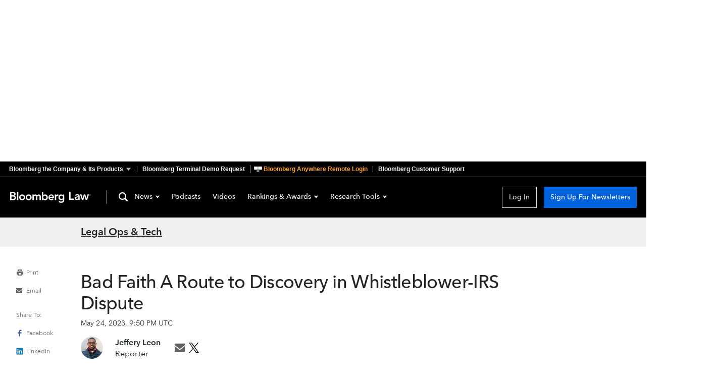

--- FILE ---
content_type: text/html
request_url: https://news.bloomberglaw.com/e-discovery-and-legal-tech/bad-faith-a-route-to-discovery-in-whistleblower-irs-dispute
body_size: 18237
content:
<!DOCTYPE html>
<html lang="en">
  <head>
      <script
        async
        src="https://news-cdn.bindg.com/indg/assets/news/scripts/google-tag-manager.js"
        nonce="gtm"
      ></script>
      <link rel="preconnect" href="https://fonts.googleapis.com">
      <link rel="preconnect" href="https://fonts.gstatic.com" crossorigin>
      <link rel="preconnect" href="https://assets.bwbx.io">
      <link rel="stylesheet" href="https://assets.bwbx.io/font-service/css/AvenirNextMForBBG:400,400i,600,600i,700,700i%7COpenSans:400,400i,600,600i,700,700i/styled-font-face.css">
      <link rel="stylesheet" href="https://fonts.googleapis.com/css2?family=Roboto+Slab:wght@400;700&display=swap">
      <link rel="icon" type="image/ico" href="/favicon.ico">

      <meta name="viewport" content="viewport-fit=cover">
      <meta charset="UTF-8">
      <meta name="mobile-web-app-capable" content="yes">
      <meta name="viewport" content="width=device-width, initial-scale=1, user-scalable=yes">
      <meta http-equiv="X-UA-Compatible" content="IE=edge">
      <meta name="twitter:dnt" content="on">
      <meta name="twitter:widgets:csp" content="on">
      <title>Bad Faith A Route to Discovery in Whistleblower-IRS Dispute</title>
<meta data-vue-meta="1" name="robots" content="all" data-vmid="robots">
<meta data-vue-meta="1" property="og:title" content="Bad Faith A Route to Discovery in Whistleblower-IRS Dispute">
<meta data-vue-meta="1" property="og:type" content="article">
<meta data-vue-meta="1" property="og:description" content="Whistleblowers seeking to discover complete investigation records while disputing a denied award can make a “significant showing” that the IRS is acting in bad faith in withholding them, the US Tax Court held. Or, the court said, a whistleblower can demonstrate the record is incomplete under the same standard.">
<meta data-vue-meta="1" property="og:url" content="https://news.bloombergtax.com/daily-tax-report/bad-faith-a-route-to-discovery-in-whistleblower-irs-dispute">
<meta data-vue-meta="1" property="twitter:card" content="summary_large_image">
<meta data-vue-meta="1" property="twitter:site" content="@BLaw">
<meta data-vue-meta="1" property="twitter:title" content="Bad Faith A Route to Discovery in Whistleblower-IRS Dispute">
<meta data-vue-meta="1" property="twitter:description" content="Whistleblowers seeking to discover complete investigation records while disputing a denied award can make a “significant showing” that the IRS is acting in bad faith in withholding them, the US Tax Court held. Or, the court said, a whistleblower can demonstrate the record is incomplete under the same standard.">
<meta data-vue-meta="1" name="description" content="Whistleblowers seeking to discover complete investigation records while disputing a denied award can make a “significant showing” that the IRS is acting in bad faith in withholding them, the US Tax Court held. Or, the court said, a whistleblower can demonstrate the record is incomplete under the same standard.">
<meta data-vue-meta="1" property="og:image" content="https://db0ip7zd23b50.cloudfront.net/dims4/default/e8da59f/2147483647/crop/957x369+0+0/resize/960x370%3E/quality/90/?url=http%3A%2F%2Fbloomberg-bna-brightspot.s3.amazonaws.com%2F73%2F7f%2F1cba4e124557984f4e903b03526c%2Fblwlegalintel-gavel-002.png">
<meta data-vue-meta="1" property="twitter:image" content="https://db0ip7zd23b50.cloudfront.net/dims4/default/e8da59f/2147483647/crop/957x369+0+0/resize/960x370%3E/quality/90/?url=http%3A%2F%2Fbloomberg-bna-brightspot.s3.amazonaws.com%2F73%2F7f%2F1cba4e124557984f4e903b03526c%2Fblwlegalintel-gavel-002.png">
<meta data-vue-meta="1" property="article:published_time" content="2023-05-24T21:50:24Z">
<meta data-vue-meta="1" property="article:modified_time" content="2023-05-24T21:50:24Z">
<link rel="stylesheet" href="https://news-cdn.bindg.com/indg/assets/news/tophat/that-v-272.css" nonce="tophat">
<link data-vue-meta="1" rel="canonical" href="https://news.bloombergtax.com/daily-tax-report/bad-faith-a-route-to-discovery-in-whistleblower-irs-dispute">
<script data-vue-meta="1" src="https://news-cdn.bindg.com/indg/assets/news/scripts/sourcepoint.js" async defer onload="window.loadSourcepoint(1002316,1002317)"></script>
<script data-vue-meta="1" src="https://securepubads.g.doubleclick.net/tag/js/gpt.js" async defer></script>
<script data-vue-meta="1" src="https://static.trueanthem.com/scripts/ta.js" async defer></script>
<script src="https://news-cdn.bindg.com/indg/assets/news/tophat/that-v-272.js" async defer nonce="tophat"></script>
<script data-vue-meta="1" type="application/ld+json">{"@context":"https://schema.org","@type":"NewsArticle","headline":"Bad Faith A Route to Discovery in Whistleblower-IRS Dispute","datePublished":"2023-05-24T21:50:24Z","image":["https://db0ip7zd23b50.cloudfront.net/dims4/default/e8da59f/2147483647/crop/957x369+0+0/resize/960x370%3E/quality/90/?url=http%3A%2F%2Fbloomberg-bna-brightspot.s3.amazonaws.com%2F73%2F7f%2F1cba4e124557984f4e903b03526c%2Fblwlegalintel-gavel-002.png"],"isAccessibleForFree":false,"author":[{"@type":"Person","name":"Jeffery Leon","url":"@JLeon_BT","email":"jleon@bloombergindustry.com","jobTitle":"Reporter","image":"https://db0ip7zd23b50.cloudfront.net/dims4/default/7d3a059/2147483647/crop/0x0+0+0/resize/80x80%3E/quality/90/?url=http%3A%2F%2Fbloomberg-bna-brightspot.s3.amazonaws.com%2F6c%2F7a%2Fb138ebeb47dc8fd9defc529e82e5%2Fslightly-larger-profile-pic-400x400.jpg"}],"url":"https://news.bloombergtax.com/daily-tax-report/bad-faith-a-route-to-discovery-in-whistleblower-irs-dispute","thumbnailUrl":"https://db0ip7zd23b50.cloudfront.net/dims4/default/e8da59f/2147483647/crop/957x369+0+0/resize/960x370%3E/quality/90/?url=http%3A%2F%2Fbloomberg-bna-brightspot.s3.amazonaws.com%2F73%2F7f%2F1cba4e124557984f4e903b03526c%2Fblwlegalintel-gavel-002.png","articleSection":"Legal Ops &amp; Tech","creator":["Jeffery Leon"],"keywords":["whistleblower bounty program","foreign currency transactions (tax)","restitution","failure to pay tax","tax evasion","federal tax","subpoenas","collection of tax","tax forms"]}</script>

      <link rel="modulepreload" href="/assets/Article-BuO3H1I_.js" as="script" nonce="news" crossorigin>
<link rel="stylesheet" href="/assets/Article-C60c-wie.css" as="style" nonce="news">
<link rel="modulepreload" href="/assets/TheContent-BHYduRr6.js" as="script" nonce="news" crossorigin>
<link rel="stylesheet" href="/assets/TheContent-Dkuv9TT5.css" as="style" nonce="news">
<link rel="modulepreload" href="/assets/StandardArticle-BPVoiajA.js" as="script" nonce="news" crossorigin>
<link rel="stylesheet" href="/assets/StandardArticle-_qGLgiU3.css" as="style" nonce="news">
<link rel="modulepreload" href="/assets/TheFooter-DxS9VmkQ.js" as="script" nonce="news" crossorigin>
<link rel="stylesheet" href="/assets/TheFooter-DeMqY2Bu.css" as="style" nonce="news">
    <script type="module" crossorigin src="/assets/index-wB5fszF1.js"></script>
    <link rel="stylesheet" crossorigin href="/assets/index-CBPyMLqg.css">
  </head>
  <body>
    <div data-server-rendered="true" id="app" data-test="app"><div data-test="googleAds" class="HeaderAdSpot_height_1B2M2"><div class="HeaderAdSpot_ad_1B2M2 HeaderAdSpot_height_1B2M2"><div class="HeaderAdSpot_center_1B2M2"><div class="HeaderAdSpot_adWrapper_1B2M2"><div id="div-gpt-ad-1712083824261-0" class="AdSpot_adContainer_1B2M2 HeaderAdSpot_desktopAd_1B2M2"></div><div id="div-gpt-ad-1712084827875-0" class="AdSpot_adContainer_1B2M2 HeaderAdSpot_mobileAd_1B2M2"></div></div></div></div></div><div class="App_pageContent_1B2M2"><div class="wrapper-that"><div><div><div id="bb-that" data-spotlight-service="https://www.bbthat.com/api/spotlights?site=bnanews" class="custom-tophat"><nav class="bb-that"><a href="#that-jump-content--default" aria-label="Skip to content" role="button" tabindex="0" class="bb-that__skip-to-content">Skip to content</a><div class="bb-that-header bb-that--container"><a href="https://www.bloomberg.com/company/?utm_source=bloomberg-menu&utm_medium=bnanews" role="button" aria-controls="bb-that--container" aria-expanded="false" data-element="tophat-link" data-description="Bloomberg the Company & Its Products" data-label="bnanews" class="bb-that-header__link bb-that-header--sitemap-trigger"><span>Bloomberg the Company &amp; Its Products</span><span>The Company &amp; its Products</span></a><a href="https://www.bloomberg.com/professional/contact-menu/?utm_source=bloomberg-menu&utm_medium=bnanews&bbgsum=DG-WS-PROF-DEMO-bbgmenu" data-element="tophat-link" data-description="Bloomberg Terminal Demo Request" data-label="bnanews" class="bb-that-header__link">Bloomberg Terminal Demo Request</a><a href="https://bba.bloomberg.net/?utm_source=bloomberg-menu&utm_medium=bnanews" data-element="tophat-link" data-description="Bloomberg Anywhere Remote Login" data-label="bnanews" class="bb-that-header__link"><span>Bloomberg Anywhere Remote Login</span><span>Bloomberg Anywhere Login</span></a><a href="https://www.bloomberg.com/professional/support/?utm_source=bloomberg-menu&utm_medium=bnanews" data-element="tophat-link" data-description="Bloomberg Customer Support" data-label="bnanews" class="bb-that-header__link"><span>Bloomberg Customer Support</span><span>Customer Support</span></a></div><div id="bb-that--container" tabindex="-1" role="dialog" class="bb-that__sitemap bb-that--container"><ul class="bb-that__sitemap-sections bb-that--visible-md bb-that--visible-lg"><li class="bb-that__col bb-that__col--md"><section class="bb-that-category"><h3 id="that-list--bloomberg--1" class="bb-that-category__title"> Bloomberg </h3><div class="bb-that-category__content"><p class="bb-that-category__text"> Connecting decision makers to a dynamic network of information, people and ideas, Bloomberg quickly and accurately delivers business and financial information, news and insight around the world </p></div></section> <section class="bb-that-category"><h3 id="that-list--for_customers--2" class="bb-that-category__title"> For Customers </h3><ul aria-labelledby="that-list--for_customers--2" class="bb-that-category__content"><li class="bb-that-category__item"><a href="https://bba.bloomberg.net/?utm_source=bloomberg-menu&utm_medium=bnanews" data-element="tophat-link" data-description="Bloomberg Anywhere Remote Login" data-label="bnanews" tabindex="0" class="bb-that-category__link">Bloomberg Anywhere Remote Login</a></li><li class="bb-that-category__item"><a href="https://www.bloomberg.com/professional/support/customer-support/software-updates/?utm_source=bloomberg-menu&utm_medium=bnanews" data-element="tophat-link" data-description="Software Updates" data-label="bnanews" tabindex="0" class="bb-that-category__link">Software Updates</a></li><li class="bb-that-category__item"><a href="https://service.bloomberg.com/portal/sessions/new?utm_source=bloomberg-menu&utm_medium=bnanews" data-element="tophat-link" data-description="Manage Products and Account Information" data-label="bnanews" tabindex="0" class="bb-that-category__link">Manage Products and Account Information</a></li></ul></section> <section class="bb-that-category"><h3 id="that-list--support--3" class="bb-that-category__title"> Support </h3><div class="bb-that-category__content"><p class="bb-that-category__text"><span>Americas</span>+1 212 318 2000 </p><p class="bb-that-category__text"><span>EMEA</span>+44 20 7330 7500 </p><p class="bb-that-category__text"><span>Asia Pacific</span>+65 6212 1000 </p></div></section></li><li class="bb-that__col bb-that__col--md"><section class="bb-that-category"><h3 id="that-list--company--4" class="bb-that-category__title"> Company </h3><ul aria-labelledby="that-list--company--4" class="bb-that-category__content"><li class="bb-that-category__item"><a href="https://www.bloomberg.com/company/?utm_source=bloomberg-menu&utm_medium=bnanews" data-element="tophat-link" data-description="About" data-label="bnanews" tabindex="0" class="bb-that-category__link">About</a></li><li class="bb-that-category__item"><a href="https://www.bloomberg.com/company/what-we-do/?utm_source=bloomberg-menu&utm_medium=bnanews" data-element="tophat-link" data-description="Careers" data-label="bnanews" tabindex="0" class="bb-that-category__link">Careers</a></li><li class="bb-that-category__item"><a href="https://www.bloomberg.com/company/diversity-inclusion/?utm_source=bloomberg-menu&utm_medium=bnanews" data-element="tophat-link" data-description="Diversity and Inclusion" data-label="bnanews" tabindex="0" class="bb-that-category__link">Diversity and Inclusion</a></li><li class="bb-that-category__item"><a href="https://www.bloomberg.com/company/values/tech-at-bloomberg/?utm_source=bloomberg-menu&utm_medium=bnanews" data-element="tophat-link" data-description="Tech At Bloomberg" data-label="bnanews" tabindex="0" class="bb-that-category__link">Tech At Bloomberg</a></li><li class="bb-that-category__item"><a href="https://www.bloomberg.com/company/philanthropy/?utm_source=bloomberg-menu&utm_medium=bnanews" data-element="tophat-link" data-description="Philanthropy" data-label="bnanews" tabindex="0" class="bb-that-category__link">Philanthropy</a></li><li class="bb-that-category__item"><a href="https://www.bloomberg.com/company/sustainability/?utm_source=bloomberg-menu&utm_medium=bnanews" data-element="tophat-link" data-description="Sustainability" data-label="bnanews" tabindex="0" class="bb-that-category__link">Sustainability</a></li><li class="bb-that-category__item"><a href="https://www.bloomberg.com/london/?utm_source=bloomberg-menu&utm_medium=bnanews" data-element="tophat-link" data-description="Bloomberg London" data-label="bnanews" tabindex="0" class="bb-that-category__link">Bloomberg London</a></li><li class="bb-that-category__item"><a href="https://www.bloomberg.com/company/values/tech-at-bloomberg/bloomberg-beta/?utm_source=bloomberg-menu&utm_medium=bnanews" data-element="tophat-link" data-description="Bloomberg Beta" data-label="bnanews" tabindex="0" class="bb-that-category__link">Bloomberg Beta</a></li></ul></section> <section class="bb-that-category"><h3 id="that-list--communications--5" class="bb-that-category__title"> Communications </h3><ul aria-labelledby="that-list--communications--5" class="bb-that-category__content"><li class="bb-that-category__item"><a href="https://www.bloomberg.com/company/announcements/?utm_source=bloomberg-menu&utm_medium=bnanews" data-element="tophat-link" data-description="Press Announcements" data-label="bnanews" tabindex="0" class="bb-that-category__link">Press Announcements</a></li><li class="bb-that-category__item"><a href="https://www.bloomberg.com/company/press-contacts/?utm_source=bloomberg-menu&utm_medium=bnanews" data-element="tophat-link" data-description="Press Contacts" data-label="bnanews" tabindex="0" class="bb-that-category__link">Press Contacts</a></li></ul></section> <section class="bb-that-category"><h3 id="that-list--follow--6" class="bb-that-category__title"> Follow </h3><ul aria-labelledby="that-list--follow--6" class="bb-that-category__content"><li class="bb-that-category__item"><a href="https://www.facebook.com/Bloomberglp" data-element="tophat-link" data-description="Facebook" data-label="bnanews" target="_blank" rel="noopener" tabindex="0" class="bb-that-category__social-link bb-that--icon-facebook">Facebook</a></li><li class="bb-that-category__item"><a href="https://www.instagram.com/bloomberg/" data-element="tophat-link" data-description="Instagram" data-label="bnanews" target="_blank" rel="noopener" tabindex="0" class="bb-that-category__social-link bb-that--icon-instagram">Instagram</a></li><li class="bb-that-category__item"><a href="https://www.linkedin.com/company/2494" data-element="tophat-link" data-description="LinkedIn" data-label="bnanews" target="_blank" rel="noopener" tabindex="0" class="bb-that-category__social-link bb-that--icon-linkedin">LinkedIn</a></li><li class="bb-that-category__item"><a href="https://twitter.com/bloomberg" data-element="tophat-link" data-description="Twitter" data-label="bnanews" target="_blank" rel="noopener" tabindex="0" class="bb-that-category__social-link bb-that--icon-twitter">Twitter</a></li><li class="bb-that-category__item"><a href="https://www.youtube.com/@bloomberglp" data-element="tophat-link" data-description="YouTube" data-label="bnanews" target="_blank" rel="noopener" tabindex="0" class="bb-that-category__social-link bb-that--icon-youtube">YouTube</a></li></ul></section></li><li class="bb-that__col bb-that__col--md"><section class="bb-that-category"><h3 id="that-list--products--7" class="bb-that-category__title"> Products </h3><ul aria-labelledby="that-list--products--7" class="bb-that-category__content"><li class="bb-that-category__item"><a href="https://www.bloomberg.com/professional/products/bloomberg-terminal/?utm_source=bloomberg-menu&utm_medium=bnanews" data-element="tophat-link" data-description="Bloomberg Terminal" data-label="bnanews" tabindex="0" class="bb-that-category__link">Bloomberg Terminal</a></li><li class="bb-that-category__item"><a href="https://www.bloomberg.com/professional/products/data/?utm_source=bloomberg-menu&utm_medium=bnanews" data-element="tophat-link" data-description="Data" data-label="bnanews" tabindex="0" class="bb-that-category__link">Data</a></li><li class="bb-that-category__item"><a href="https://www.bloomberg.com/professional/products/trading/?utm_source=bloomberg-menu&utm_medium=bnanews" data-element="tophat-link" data-description="Trading" data-label="bnanews" tabindex="0" class="bb-that-category__link">Trading</a></li><li class="bb-that-category__item"><a href="https://www.bloomberg.com/professional/products/risk/?utm_source=bloomberg-menu&utm_medium=bnanews" data-element="tophat-link" data-description="Risk" data-label="bnanews" tabindex="0" class="bb-that-category__link">Risk</a></li><li class="bb-that-category__item"><a href="https://www.bloomberg.com/professional/products/compliance/?utm_source=bloomberg-menu&utm_medium=bnanews" data-element="tophat-link" data-description="Compliance" data-label="bnanews" tabindex="0" class="bb-that-category__link">Compliance</a></li><li class="bb-that-category__item"><a href="https://www.bloomberg.com/professional/products/indices/?utm_source=bloomberg-menu&utm_medium=bnanews" data-element="tophat-link" data-description="Indices" data-label="bnanews" tabindex="0" class="bb-that-category__link">Indices</a></li></ul></section> <section class="bb-that-category"><h3 id="that-list--industry_products--8" class="bb-that-category__title"> Industry Products </h3><ul aria-labelledby="that-list--industry_products--8" class="bb-that-category__content"><li class="bb-that-category__item"><a href="https://pro.bloomberglaw.com/?utm_source=bloomberg-menu&utm_medium=bnanews" data-element="tophat-link" data-description="Bloomberg Law" data-label="bnanews" tabindex="0" class="bb-that-category__link">Bloomberg Law</a></li><li class="bb-that-category__item"><a href="https://pro.bloombergtax.com/?utm_source=bloomberg-menu&utm_medium=bnanews" data-element="tophat-link" data-description="Bloomberg Tax" data-label="bnanews" tabindex="0" class="bb-that-category__link">Bloomberg Tax</a></li><li class="bb-that-category__item"><a href="https://about.bgov.com/?utm_source=bloomberg-menu&utm_medium=bnanews" data-element="tophat-link" data-description="Bloomberg Government" data-label="bnanews" tabindex="0" class="bb-that-category__link">Bloomberg Government</a></li><li class="bb-that-category__item"><a href="https://about.bnef.com/?utm_source=bloomberg-menu&utm_medium=bnanews" data-element="tophat-link" data-description="BloombergNEF" data-label="bnanews" tabindex="0" class="bb-that-category__link">BloombergNEF</a></li></ul></section></li><li class="bb-that__col bb-that__col--md"><section class="bb-that-category"><h3 id="that-list--media--9" class="bb-that-category__title"> Media </h3><ul aria-labelledby="that-list--media--9" class="bb-that-category__content"><li class="bb-that-category__item"><a href="https://www.bloomberg.com/markets/?utm_source=bloomberg-menu&utm_medium=bnanews" data-element="tophat-link" data-description="Bloomberg Markets" data-label="bnanews" tabindex="0" class="bb-that-category__link">Bloomberg Markets</a></li><li class="bb-that-category__item"><a href="https://www.bloomberg.com/technology/?utm_source=bloomberg-menu&utm_medium=bnanews" data-element="tophat-link" data-description="Bloomberg Technology" data-label="bnanews" tabindex="0" class="bb-that-category__link">Bloomberg Technology</a></li><li class="bb-that-category__item"><a href="https://www.bloomberg.com/pursuits/?utm_source=bloomberg-menu&utm_medium=bnanews" data-element="tophat-link" data-description="Bloomberg Pursuits" data-label="bnanews" tabindex="0" class="bb-that-category__link">Bloomberg Pursuits</a></li><li class="bb-that-category__item"><a href="https://www.bloomberg.com/politics/?utm_source=bloomberg-menu&utm_medium=bnanews" data-element="tophat-link" data-description="Bloomberg Politics" data-label="bnanews" tabindex="0" class="bb-that-category__link">Bloomberg Politics</a></li><li class="bb-that-category__item"><a href="https://www.bloomberg.com/opinion/?utm_source=bloomberg-menu&utm_medium=bnanews" data-element="tophat-link" data-description="Bloomberg Opinion" data-label="bnanews" tabindex="0" class="bb-that-category__link">Bloomberg Opinion</a></li><li class="bb-that-category__item"><a href="https://www.bloomberg.com/businessweek/?utm_source=bloomberg-menu&utm_medium=bnanews" data-element="tophat-link" data-description="Bloomberg Businessweek" data-label="bnanews" tabindex="0" class="bb-that-category__link">Bloomberg Businessweek</a></li><li class="bb-that-category__item"><a href="https://www.bloomberglive.com/?utm_source=bloomberg-menu&utm_medium=bnanews" data-element="tophat-link" data-description="Bloomberg Live Conferences" data-label="bnanews" tabindex="0" class="bb-that-category__link">Bloomberg Live Conferences</a></li><li class="bb-that-category__item"><a href="https://www.bloombergradio.com/?utm_source=bloomberg-menu&utm_medium=bnanews" data-element="tophat-link" data-description="Bloomberg Radio" data-label="bnanews" tabindex="0" class="bb-that-category__link">Bloomberg Radio</a></li><li class="bb-that-category__item"><a href="https://www.bloomberg.com/live?utm_source=bloomberg-menu&utm_medium=bnanews" data-element="tophat-link" data-description="Bloomberg Television" data-label="bnanews" tabindex="0" class="bb-that-category__link">Bloomberg Television</a></li><li class="bb-that-category__item"><a href="https://www.bloomberg.com/company/news-bureaus/?utm_source=bloomberg-menu&utm_medium=bnanews" data-element="tophat-link" data-description="News Bureaus" data-label="bnanews" tabindex="0" class="bb-that-category__link">News Bureaus</a></li></ul></section> <section class="bb-that-category"><h3 id="that-list--media_services--10" class="bb-that-category__title"> Media Services </h3><ul aria-labelledby="that-list--media_services--10" class="bb-that-category__content"><li class="bb-that-category__item"><a href="https://www.bloomberg.com/distribution?utm_source=bloomberg-menu&utm_medium=bnanews" data-element="tophat-link" data-description="Bloomberg Media Distribution" data-label="bnanews" tabindex="0" class="bb-that-category__link">Bloomberg Media Distribution</a></li><li class="bb-that-category__item"><a href="https://www.bloombergmedia.com/?utm_source=bloomberg-menu&utm_medium=bnanews" data-element="tophat-link" data-description="Advertising" data-label="bnanews" tabindex="0" class="bb-that-category__link">Advertising</a></li></ul></section></li></ul><ul class="bb-that__sitemap-sections bb-that--visible-sm"><li class="bb-that__col bb-that__col--sm"><section class="bb-that-category"><h3 id="that-list--company--11" class="bb-that-category__title"> Company </h3><ul aria-labelledby="that-list--company--11" class="bb-that-category__content"><li class="bb-that-category__item"><a href="https://www.bloomberg.com/company/?utm_source=bloomberg-menu&utm_medium=bnanews" data-element="tophat-link" data-description="About" data-label="bnanews" tabindex="0" class="bb-that-category__link">About</a></li><li class="bb-that-category__item"><a href="https://www.bloomberg.com/company/what-we-do/?utm_source=bloomberg-menu&utm_medium=bnanews" data-element="tophat-link" data-description="Careers" data-label="bnanews" tabindex="0" class="bb-that-category__link">Careers</a></li><li class="bb-that-category__item"><a href="https://www.bloomberg.com/company/diversity-inclusion/?utm_source=bloomberg-menu&utm_medium=bnanews" data-element="tophat-link" data-description="Diversity and Inclusion" data-label="bnanews" tabindex="0" class="bb-that-category__link">Diversity and Inclusion</a></li><li class="bb-that-category__item"><a href="https://www.bloomberg.com/company/values/tech-at-bloomberg/?utm_source=bloomberg-menu&utm_medium=bnanews" data-element="tophat-link" data-description="Tech At Bloomberg" data-label="bnanews" tabindex="0" class="bb-that-category__link">Tech At Bloomberg</a></li><li class="bb-that-category__item"><a href="https://www.bloomberg.com/company/philanthropy/?utm_source=bloomberg-menu&utm_medium=bnanews" data-element="tophat-link" data-description="Philanthropy" data-label="bnanews" tabindex="0" class="bb-that-category__link">Philanthropy</a></li><li class="bb-that-category__item"><a href="https://www.bloomberg.com/company/sustainability/?utm_source=bloomberg-menu&utm_medium=bnanews" data-element="tophat-link" data-description="Sustainability" data-label="bnanews" tabindex="0" class="bb-that-category__link">Sustainability</a></li><li class="bb-that-category__item"><a href="https://www.bloomberg.com/london/?utm_source=bloomberg-menu&utm_medium=bnanews" data-element="tophat-link" data-description="Bloomberg London" data-label="bnanews" tabindex="0" class="bb-that-category__link">Bloomberg London</a></li><li class="bb-that-category__item"><a href="https://www.bloomberg.com/company/values/tech-at-bloomberg/bloomberg-beta/?utm_source=bloomberg-menu&utm_medium=bnanews" data-element="tophat-link" data-description="Bloomberg Beta" data-label="bnanews" tabindex="0" class="bb-that-category__link">Bloomberg Beta</a></li></ul></section> <section class="bb-that-category"><h3 id="that-list--communications--12" class="bb-that-category__title"> Communications </h3><ul aria-labelledby="that-list--communications--12" class="bb-that-category__content"><li class="bb-that-category__item"><a href="https://www.bloomberg.com/company/announcements/?utm_source=bloomberg-menu&utm_medium=bnanews" data-element="tophat-link" data-description="Press Announcements" data-label="bnanews" tabindex="0" class="bb-that-category__link">Press Announcements</a></li><li class="bb-that-category__item"><a href="https://www.bloomberg.com/company/press-contacts/?utm_source=bloomberg-menu&utm_medium=bnanews" data-element="tophat-link" data-description="Press Contacts" data-label="bnanews" tabindex="0" class="bb-that-category__link">Press Contacts</a></li></ul></section> <section class="bb-that-category"><h3 id="that-list--follow--13" class="bb-that-category__title"> Follow </h3><ul aria-labelledby="that-list--follow--13" class="bb-that-category__content"><li class="bb-that-category__item"><a href="https://www.facebook.com/Bloomberglp" data-element="tophat-link" data-description="Facebook" data-label="bnanews" target="_blank" rel="noopener" tabindex="0" class="bb-that-category__social-link bb-that--icon-facebook">Facebook</a></li><li class="bb-that-category__item"><a href="https://www.instagram.com/bloomberg/" data-element="tophat-link" data-description="Instagram" data-label="bnanews" target="_blank" rel="noopener" tabindex="0" class="bb-that-category__social-link bb-that--icon-instagram">Instagram</a></li><li class="bb-that-category__item"><a href="https://www.linkedin.com/company/2494" data-element="tophat-link" data-description="LinkedIn" data-label="bnanews" target="_blank" rel="noopener" tabindex="0" class="bb-that-category__social-link bb-that--icon-linkedin">LinkedIn</a></li><li class="bb-that-category__item"><a href="https://twitter.com/bloomberg" data-element="tophat-link" data-description="Twitter" data-label="bnanews" target="_blank" rel="noopener" tabindex="0" class="bb-that-category__social-link bb-that--icon-twitter">Twitter</a></li><li class="bb-that-category__item"><a href="https://www.youtube.com/@bloomberglp" data-element="tophat-link" data-description="YouTube" data-label="bnanews" target="_blank" rel="noopener" tabindex="0" class="bb-that-category__social-link bb-that--icon-youtube">YouTube</a></li></ul></section></li><li class="bb-that__col bb-that__col--sm"><section class="bb-that-category"><h3 id="that-list--products--14" class="bb-that-category__title"> Products </h3><ul aria-labelledby="that-list--products--14" class="bb-that-category__content"><li class="bb-that-category__item"><a href="https://www.bloomberg.com/professional/products/bloomberg-terminal/?utm_source=bloomberg-menu&utm_medium=bnanews" data-element="tophat-link" data-description="Bloomberg Terminal" data-label="bnanews" tabindex="0" class="bb-that-category__link">Bloomberg Terminal</a></li><li class="bb-that-category__item"><a href="https://www.bloomberg.com/professional/products/data/?utm_source=bloomberg-menu&utm_medium=bnanews" data-element="tophat-link" data-description="Data" data-label="bnanews" tabindex="0" class="bb-that-category__link">Data</a></li><li class="bb-that-category__item"><a href="https://www.bloomberg.com/professional/products/trading/?utm_source=bloomberg-menu&utm_medium=bnanews" data-element="tophat-link" data-description="Trading" data-label="bnanews" tabindex="0" class="bb-that-category__link">Trading</a></li><li class="bb-that-category__item"><a href="https://www.bloomberg.com/professional/products/risk/?utm_source=bloomberg-menu&utm_medium=bnanews" data-element="tophat-link" data-description="Risk" data-label="bnanews" tabindex="0" class="bb-that-category__link">Risk</a></li><li class="bb-that-category__item"><a href="https://www.bloomberg.com/professional/products/compliance/?utm_source=bloomberg-menu&utm_medium=bnanews" data-element="tophat-link" data-description="Compliance" data-label="bnanews" tabindex="0" class="bb-that-category__link">Compliance</a></li><li class="bb-that-category__item"><a href="https://www.bloomberg.com/professional/products/indices/?utm_source=bloomberg-menu&utm_medium=bnanews" data-element="tophat-link" data-description="Indices" data-label="bnanews" tabindex="0" class="bb-that-category__link">Indices</a></li></ul></section> <section class="bb-that-category"><h3 id="that-list--industry_products--15" class="bb-that-category__title"> Industry Products </h3><ul aria-labelledby="that-list--industry_products--15" class="bb-that-category__content"><li class="bb-that-category__item"><a href="https://pro.bloomberglaw.com/?utm_source=bloomberg-menu&utm_medium=bnanews" data-element="tophat-link" data-description="Bloomberg Law" data-label="bnanews" tabindex="0" class="bb-that-category__link">Bloomberg Law</a></li><li class="bb-that-category__item"><a href="https://pro.bloombergtax.com/?utm_source=bloomberg-menu&utm_medium=bnanews" data-element="tophat-link" data-description="Bloomberg Tax" data-label="bnanews" tabindex="0" class="bb-that-category__link">Bloomberg Tax</a></li><li class="bb-that-category__item"><a href="https://about.bgov.com/?utm_source=bloomberg-menu&utm_medium=bnanews" data-element="tophat-link" data-description="Bloomberg Government" data-label="bnanews" tabindex="0" class="bb-that-category__link">Bloomberg Government</a></li><li class="bb-that-category__item"><a href="https://pro.bloombergenvironment.com/?utm_source=bloomberg-menu&utm_medium=bnanews" data-element="tophat-link" data-description="Bloomberg Environment" data-label="bnanews" tabindex="0" class="bb-that-category__link">Bloomberg Environment</a></li><li class="bb-that-category__item"><a href="https://about.bnef.com/?utm_source=bloomberg-menu&utm_medium=bnanews" data-element="tophat-link" data-description="BloombergNEF" data-label="bnanews" tabindex="0" class="bb-that-category__link">BloombergNEF</a></li></ul></section></li><li class="bb-that__col bb-that__col--sm"><section class="bb-that-category"><h3 id="that-list--media--16" class="bb-that-category__title"> Media </h3><ul aria-labelledby="that-list--media--16" class="bb-that-category__content"><li class="bb-that-category__item"><a href="https://www.bloomberg.com/markets/?utm_source=bloomberg-menu&utm_medium=bnanews" data-element="tophat-link" data-description="Bloomberg Markets" data-label="bnanews" tabindex="0" class="bb-that-category__link">Bloomberg Markets</a></li><li class="bb-that-category__item"><a href="https://www.bloomberg.com/technology/?utm_source=bloomberg-menu&utm_medium=bnanews" data-element="tophat-link" data-description="Bloomberg[br] Technology" data-label="bnanews" tabindex="0" class="bb-that-category__link">Bloomberg<br> Technology</a></li><li class="bb-that-category__item"><a href="https://www.bloomberg.com/pursuits/?utm_source=bloomberg-menu&utm_medium=bnanews" data-element="tophat-link" data-description="Bloomberg Pursuits" data-label="bnanews" tabindex="0" class="bb-that-category__link">Bloomberg Pursuits</a></li><li class="bb-that-category__item"><a href="https://www.bloomberg.com/politics/?utm_source=bloomberg-menu&utm_medium=bnanews" data-element="tophat-link" data-description="Bloomberg Politics" data-label="bnanews" tabindex="0" class="bb-that-category__link">Bloomberg Politics</a></li><li class="bb-that-category__item"><a href="https://www.bloomberg.com/opinion/?utm_source=bloomberg-menu&utm_medium=bnanews" data-element="tophat-link" data-description="Bloomberg Opinion" data-label="bnanews" tabindex="0" class="bb-that-category__link">Bloomberg Opinion</a></li><li class="bb-that-category__item"><a href="https://www.bloomberg.com/businessweek/?utm_source=bloomberg-menu&utm_medium=bnanews" data-element="tophat-link" data-description="Bloomberg[br] Businessweek" data-label="bnanews" tabindex="0" class="bb-that-category__link">Bloomberg<br> Businessweek</a></li><li class="bb-that-category__item"><a href="https://www.bloomberglive.com/?utm_source=bloomberg-menu&utm_medium=bnanews" data-element="tophat-link" data-description="Bloomberg Live Conferences" data-label="bnanews" tabindex="0" class="bb-that-category__link">Bloomberg Live Conferences</a></li><li class="bb-that-category__item"><a href="https://www.bloombergradio.com/?utm_source=bloomberg-menu&utm_medium=bnanews" data-element="tophat-link" data-description="Bloomberg Radio" data-label="bnanews" tabindex="0" class="bb-that-category__link">Bloomberg Radio</a></li><li class="bb-that-category__item"><a href="https://www.bloomberg.com/live?utm_source=bloomberg-menu&utm_medium=bnanews" data-element="tophat-link" data-description="Bloomberg Television" data-label="bnanews" tabindex="0" class="bb-that-category__link">Bloomberg Television</a></li><li class="bb-that-category__item"><a href="https://www.bloomberg.com/company/news-bureaus/?utm_source=bloomberg-menu&utm_medium=bnanews" data-element="tophat-link" data-description="News Bureaus" data-label="bnanews" tabindex="0" class="bb-that-category__link">News Bureaus</a></li></ul></section> <section class="bb-that-category"><h3 id="that-list--media_services--17" class="bb-that-category__title"> Media Services </h3><ul aria-labelledby="that-list--media_services--17" class="bb-that-category__content"><li class="bb-that-category__item"><a href="https://www.bloomberg.com/distribution?utm_source=bloomberg-menu&utm_medium=bnanews" data-element="tophat-link" data-description="Bloomberg Media Distribution" data-label="bnanews" tabindex="0" class="bb-that-category__link">Bloomberg Media Distribution</a></li><li class="bb-that-category__item"><a href="https://www.bloombergmedia.com/?utm_source=bloomberg-menu&utm_medium=bnanews" data-element="tophat-link" data-description="Advertising" data-label="bnanews" tabindex="0" class="bb-that-category__link">Advertising</a></li></ul></section></li><li class="bb-that__col bb-that__col--sm"><section class="bb-that-category"><h3 id="that-list--bloomberg--18" class="bb-that-category__title"> Bloomberg </h3><div class="bb-that-category__content"><p class="bb-that-category__text"> Connecting decision makers to a dynamic network of information, people and ideas, Bloomberg quickly and accurately delivers business and financial information, news and insight around the world </p></div></section> <section class="bb-that-category"><h3 id="that-list--for_customers--19" class="bb-that-category__title"> For Customers </h3><ul aria-labelledby="that-list--for_customers--19" class="bb-that-category__content"><li class="bb-that-category__item"><a href="https://bba.bloomberg.net/?utm_source=bloomberg-menu&utm_medium=bnanews" data-element="tophat-link" data-description="Bloomberg Anywhere Remote Login" data-label="bnanews" tabindex="0" class="bb-that-category__link">Bloomberg Anywhere Remote Login</a></li><li class="bb-that-category__item"><a href="https://www.bloomberg.com/professional/support/customer-support/software-updates/?utm_source=bloomberg-menu&utm_medium=bnanews" data-element="tophat-link" data-description="Software Updates" data-label="bnanews" tabindex="0" class="bb-that-category__link">Software Updates</a></li><li class="bb-that-category__item"><a href="https://service.bloomberg.com/portal/sessions/new?utm_source=bloomberg-menu&utm_medium=bnanews" data-element="tophat-link" data-description="Manage Contracts and Orders" data-label="bnanews" tabindex="0" class="bb-that-category__link">Manage Contracts and Orders</a></li></ul></section> <section class="bb-that-category"><h3 id="that-list--support--20" class="bb-that-category__title"> Support </h3><div class="bb-that-category__content"><p class="bb-that-category__text"><span>Americas</span>+1 212 318 2000 </p><p class="bb-that-category__text"><span>EMEA</span>+44 20 7330 7500 </p><p class="bb-that-category__text"><span>Asia Pacific</span>+65 6212 1000 </p></div></section></li></ul><button aria-label="Close" tabindex="0" class="bb-that__close"></button></div></nav></div></div></div></div><!----><div><!----></div><div data-test="header" class="SiteHeader_container_1B2M2 SiteHeader_noBottomMargin_1B2M2"><header class="SiteHeader_header_1B2M2"><div class="SiteHeader_tools_1B2M2"><button data-test="search-button" class="SiteHeader_button_1B2M2 SiteHeader_search_1B2M2 SiteHeader_tabletPlus_1B2M2"><img title="Search" src="https://news-cdn.bindg.com/indg/assets/icons/icon-search-white.svg"></button><button data-test="mobile-hamburger-menu-button" class="SiteHeader_button_1B2M2 SiteHeader_mobileHamburgerMenu_1B2M2 SiteHeader_mobile_1B2M2"><img title="Open Menu" src="https://news-cdn.bindg.com/indg/assets/icons/icon-hamburger-menu-white.svg"></button><button id="hamburger-news-button" data-test="tablet-hamburger-menu-button" class="SiteHeader_button_1B2M2 SiteHeader_tablet_1B2M2 SiteHeader_tabletHamburgerButton_1B2M2"><img title="Open Menu" src="https://news-cdn.bindg.com/indg/assets/icons/icon-hamburger-menu-white.svg"></button><nav class="SiteHeader_menu_1B2M2 SiteHeader_desktop_1B2M2"><button id="news-button" data-test="desktop-news-button" class="SiteHeader_button_1B2M2"> News <img src="https://news-cdn.bindg.com/indg/assets/icons/icon-chevron-down-white.svg" class="SiteHeader_chevron_1B2M2"></button><a href="/podcasts" data-test="desktop-podcasts-button" class="SiteHeader_button_1B2M2"> Podcasts </a><a href="/videos/" data-test="desktop-videos-button" class="SiteHeader_button_1B2M2"> Videos </a><button id="rsa-button" data-test="desktop-rankings-awards-button" class="SiteHeader_button_1B2M2"><nav class="SiteHeader_buttonMenu_1B2M2"><div data-test="desktop-microsite-menu" title="Rankings &amp; Awards" class="MenuFlyout_container_1B2M2 DesktopMicrositeMenu_menu_1B2M2" style="display:none;"><nav><ul data-test="desktop-microsite-child-links"><li class="DesktopMicrositeMenu_item_1B2M2"><a href="/rankings-awards" data-test="desktop-microsite-home-link"> Home </a></li><li class="DesktopMicrositeMenu_item_1B2M2"><a href="/rankings-awards/theyve-got-next-the-40-under-40" data-test="desktop-microsite-child-link"> They've Got Next: The 40 Under 40 </a></li><li class="DesktopMicrositeMenu_item_1B2M2"><a href="/rankings-awards/leading-law-firms" data-test="desktop-microsite-child-link"> Leading Law Firms Survey </a></li><li class="DesktopMicrositeMenu_item_1B2M2"><a href="/rankings-awards/pro-bono-innovators" data-test="desktop-microsite-child-link"> Pro Bono Innovators </a></li><li class="DesktopMicrositeMenu_item_1B2M2"><a href="/rankings-awards/unrivaled" data-test="desktop-microsite-child-link"> Unrivaled </a></li><li class="DesktopMicrositeMenu_item_1B2M2"><a href="/rankings-awards/law-school-innovation-program" data-test="desktop-microsite-child-link"> Law School Innovation Program </a></li><li class="DesktopMicrositeMenu_item_1B2M2"><a href="/rankings-awards/league-tables" data-test="desktop-microsite-child-link"> League Tables </a></li><li class="DesktopMicrositeMenu_item_1B2M2"><a href="/rankings-awards/surveys" data-test="desktop-microsite-child-link"> Bloomberg Law Reports®: Surveys </a></li><li class="DesktopMicrositeMenu_item_1B2M2"><a href="/rankings-awards/data-driven-departments" data-test="desktop-microsite-child-link"> Data-Driven Departments </a></li></ul></nav></div></nav><span>Rankings &amp; Awards</span><img src="https://news-cdn.bindg.com/indg/assets/icons/icon-chevron-down-white.svg" class="SiteHeader_chevron_1B2M2"></button><div><button id="research-tools-button" data-test="desktop-research-tools-button" class="SiteHeader_button_1B2M2"><nav class="SiteHeader_buttonMenu_1B2M2"><div data-test="desktop-research-tools-menu" class="MenuFlyout_container_1B2M2 DesktopResearchToolsMenu_menu_1B2M2" style="display:none;"><nav><ul data-test="desktop-research-tools"><li class="DesktopResearchToolsMenu_item_1B2M2"><a href="https://pro.bloomberglaw.com/brief-analyzer/?utm_medium=referral&amp;utm_source=n2-menu" target="_blank" data-test="desktop-research-tools-item">Brief Analyzer </a></li><li class="DesktopResearchToolsMenu_item_1B2M2"><a href="https://pro.bloomberglaw.com/draft-analyzer/?utm_medium=referral&amp;utm_source=n2-menu" target="_blank" data-test="desktop-research-tools-item">Draft Analyzer </a></li><li class="DesktopResearchToolsMenu_item_1B2M2"><a href="https://pro.bloomberglaw.com/court-dockets-search/?utm_medium=referral&amp;utm_source=n2-menu" target="_blank" data-test="desktop-research-tools-item">Dockets </a></li><li class="DesktopResearchToolsMenu_item_1B2M2"><a href="https://pro.bloomberglaw.com/the-complete-legal-research-resource/?utm_medium=referral&amp;utm_source=n2-menu" target="_blank" data-test="desktop-research-tools-item">Practical Guidance </a></li><li class="DesktopResearchToolsMenu_item_1B2M2"><a href="https://pro.bloomberglaw.com/how-to-win-more-cases/?utm_medium=referral&amp;utm_source=n2-menu" target="_blank" data-test="desktop-research-tools-item">Points of Law </a></li></ul></nav></div></nav><span>Research Tools</span><img src="https://news-cdn.bindg.com/indg/assets/icons/icon-chevron-down-white.svg" class="SiteHeader_chevron_1B2M2"></button></div></nav></div><div class="SiteHeader_logo_1B2M2"><a href="/" data-test="header-logo-link" class="router-link-active"><img data-test="header-logo" height="24" src="https://news-cdn.bindg.com/indg/assets/news/images/logo-law-inline-white.svg" alt="Bloomberg Law" class="WordMark_logo_1B2M2"></a></div><div class="SiteHeader_userButtons_1B2M2"><div data-test="login-button"><button data-theme="crescent" data-color-scheme="dark" type="button" class="ActionButton_button_1B2M2 ActionButton_secondary_1B2M2 SiteHeader_login_1B2M2"> Log In </button></div><!----><!----><div class="SiteHeader_tabletPlus_1B2M2"><button data-theme="crescent" data-color-scheme="dark" type="button" aria-haspopup="true" aria-owns="newsletter-signup" data-test="desktop-newsletter-signup-button" class="ActionButton_button_1B2M2 ActionButton_primary_1B2M2 NewsletterSignupButton_button_1B2M2"> Sign Up For Newsletters </button></div></div></header><nav class="SiteHeader_flyOutParent_1B2M2"><div data-test="desktop-news-menu" class="MenuFlyout_container_1B2M2 DesktopNewsMenu_menu_1B2M2" style="display:none;"><div><div class="DesktopNewsMenu_heading_1B2M2"> Bloomberg Law </div><ul data-test="desktop-blaw-news" class="DesktopNewsMenu_blaw_1B2M2" style="grid-template-rows:repeat(16, auto);"><li class="DesktopNewsMenu_item_1B2M2"><a href="/antitrust/" data-test="desktop-news-item"> Antitrust </a></li><li class="DesktopNewsMenu_item_1B2M2"><a href="/artificial-intelligence/" data-test="desktop-news-item"> Artificial Intelligence </a></li><li class="DesktopNewsMenu_item_1B2M2"><a href="/banking-law/" data-test="desktop-news-item"> Banking </a></li><li class="DesktopNewsMenu_item_1B2M2"><a href="/bankruptcy-law/" data-test="desktop-news-item"> Bankruptcy </a></li><li class="DesktopNewsMenu_item_1B2M2"><a href="/before-the-bar/" data-test="desktop-news-item"> Before the Bar </a></li><li class="DesktopNewsMenu_item_1B2M2"><a href="/employee-benefits/" data-test="desktop-news-item"> Benefits &amp; Executive Compensation </a></li><li class="DesktopNewsMenu_item_1B2M2"><a href="/bloomberg-law-analysis/" data-test="desktop-news-item"> Bloomberg Law Analysis </a></li><li class="DesktopNewsMenu_item_1B2M2"><a href="/business-and-practice/" data-test="desktop-news-item"> Business &amp; Practice </a></li><li class="DesktopNewsMenu_item_1B2M2"><a href="/california-brief/" data-test="desktop-news-item"> California Brief </a></li><li class="DesktopNewsMenu_item_1B2M2"><a href="/cannabis/" data-test="desktop-news-item"> Cannabis </a></li><li class="DesktopNewsMenu_item_1B2M2"><a href="/capital-markets/" data-test="desktop-news-item"> Capital Markets </a></li><li class="DesktopNewsMenu_item_1B2M2"><a href="/class-action/" data-test="desktop-news-item"> Class Action </a></li><li class="DesktopNewsMenu_item_1B2M2"><a href="/construction-labor/" data-test="desktop-news-item"> Construction Labor </a></li><li class="DesktopNewsMenu_item_1B2M2"><a href="/crypto/" data-test="desktop-news-item"> Crypto </a></li><li class="DesktopNewsMenu_item_1B2M2"><a href="/daily-labor-report/" data-test="desktop-news-item"> Daily Labor Report </a></li><li class="DesktopNewsMenu_item_1B2M2"><a href="/delaware-brief/" data-test="desktop-news-item"> Delaware Brief </a></li><li class="DesktopNewsMenu_item_1B2M2"><a href="/employment/" data-test="desktop-news-item"> Employment </a></li><li class="DesktopNewsMenu_item_1B2M2"><a href="/environment-and-energy/" data-test="desktop-news-item"> Environment &amp; Energy </a></li><li class="DesktopNewsMenu_item_1B2M2"><a href="/esg/" data-test="desktop-news-item"> ESG </a></li><li class="DesktopNewsMenu_item_1B2M2"><a href="/federal-contracting/" data-test="desktop-news-item"> Federal Contracting </a></li><li class="DesktopNewsMenu_item_1B2M2"><a href="/health-law-and-business/" data-test="desktop-news-item"> Health Law &amp; Business </a></li><li class="DesktopNewsMenu_item_1B2M2"><a href="/human-resources-news/" data-test="desktop-news-item"> Human Resources </a></li><li class="DesktopNewsMenu_item_1B2M2"><a href="/immigration/" data-test="desktop-news-item"> Immigration </a></li><li class="DesktopNewsMenu_item_1B2M2"><a href="/in-house-counsel/" data-test="desktop-news-item"> In-House Counsel </a></li><li class="DesktopNewsMenu_item_1B2M2"><a href="/insurance/" data-test="desktop-news-item"> Insurance </a></li><li class="DesktopNewsMenu_item_1B2M2"><a href="/international-trade/" data-test="desktop-news-item"> International Trade </a></li><li class="DesktopNewsMenu_item_1B2M2"><a href="/ip-law/" data-test="desktop-news-item"> IP </a></li><li class="DesktopNewsMenu_item_1B2M2"><a href="/labor-relations/" data-test="desktop-news-item"> Labor Relations </a></li><li class="DesktopNewsMenu_item_1B2M2"><a href="/legal-ethics/" data-test="desktop-news-item"> Legal Ethics </a></li><li class="DesktopNewsMenu_item_1B2M2"><a href="/legal-exchange-insights-and-commentary/" data-test="desktop-news-item"> Legal Exchange: Insights &amp; Commentary </a></li><li class="DesktopNewsMenu_item_1B2M2"><a href="/legal-ops-and-tech/" data-test="desktop-news-item"> Legal Ops &amp; Tech </a></li><li class="DesktopNewsMenu_item_1B2M2"><a href="/litigation/" data-test="desktop-news-item"> Litigation </a></li><li class="DesktopNewsMenu_item_1B2M2"><a href="/litigation-finance/" data-test="desktop-news-item"> Litigation Finance </a></li><li class="DesktopNewsMenu_item_1B2M2"><a href="/mergers-and-acquisitions/" data-test="desktop-news-item"> Mergers &amp; Acquisitions </a></li><li class="DesktopNewsMenu_item_1B2M2"><a href="/new-york-brief/" data-test="desktop-news-item"> New York Brief </a></li><li class="DesktopNewsMenu_item_1B2M2"><a href="/safety/" data-test="desktop-news-item"> Occupational Safety &amp; Health </a></li><li class="DesktopNewsMenu_item_1B2M2"><a href="/pharma-and-life-sciences/" data-test="desktop-news-item"> Pharmaceutical &amp; Life Sciences </a></li><li class="DesktopNewsMenu_item_1B2M2"><a href="/privacy-and-data-security/" data-test="desktop-news-item"> Privacy &amp; Cybersecurity </a></li><li class="DesktopNewsMenu_item_1B2M2"><a href="/private-equity/" data-test="desktop-news-item"> Private Equity </a></li><li class="DesktopNewsMenu_item_1B2M2"><a href="/product-liability-and-toxics-law/" data-test="desktop-news-item"> Product Liability &amp; Toxics </a></li><li class="DesktopNewsMenu_item_1B2M2"><a href="/securities-law/" data-test="desktop-news-item"> Securities </a></li><li class="DesktopNewsMenu_item_1B2M2"><a href="/social-justice/" data-test="desktop-news-item"> Social Justice &amp; Diversity </a></li><li class="DesktopNewsMenu_item_1B2M2"><a href="/tech-and-telecom-law/" data-test="desktop-news-item"> Tech &amp; Telecom </a></li><li class="DesktopNewsMenu_item_1B2M2"><a href="/texas-brief/" data-test="desktop-news-item"> Texas Brief </a></li><li class="DesktopNewsMenu_item_1B2M2"><a href="/us-law-week/" data-test="desktop-news-item"> US Law Week </a></li><li class="DesktopNewsMenu_item_1B2M2"><a href="/white-collar-and-criminal-law/" data-test="desktop-news-item"> White Collar &amp; Criminal </a></li></ul></div><div class="DesktopNewsMenu_btax_1B2M2"><div class="DesktopNewsMenu_heading_1B2M2"> Bloomberg Tax </div><nav><ul data-test="desktop-btax-news" class="DesktopNewsMenu_taxChannels_1B2M2"><li class="DesktopNewsMenu_item_1B2M2"><a href="/daily-tax-report/" data-test="desktop-news-item"> Daily Tax Report ® </a></li><li class="DesktopNewsMenu_item_1B2M2"><a href="/daily-tax-report-international/" data-test="desktop-news-item"> Daily Tax Report International </a></li><li class="DesktopNewsMenu_item_1B2M2"><a href="/daily-tax-report-state/" data-test="desktop-news-item"> Daily Tax Report State </a></li><li class="DesktopNewsMenu_item_1B2M2"><a href="/federal-tax-developments/" data-test="desktop-news-item"> Federal Tax Developments from Daily Tax Report ® </a></li><li class="DesktopNewsMenu_item_1B2M2"><a href="/financial-accounting/" data-test="desktop-news-item"> Financial Accounting </a></li><li class="DesktopNewsMenu_item_1B2M2"><a href="/payroll/" data-test="desktop-news-item"> Payroll </a></li><li class="DesktopNewsMenu_item_1B2M2"><a href="/tariff-news/" data-test="desktop-news-item"> Tariffs </a></li><li class="DesktopNewsMenu_item_1B2M2"><a href="/tax-insights-and-commentary/" data-test="desktop-news-item"> Tax Insights &amp; Commentary </a></li><li class="DesktopNewsMenu_item_1B2M2"><a href="/tax-management-international/" data-test="desktop-news-item"> Tax Management International </a></li><li class="DesktopNewsMenu_item_1B2M2"><a href="/tax-management-memo/" data-test="desktop-news-item"> Tax Management Memo </a></li><li class="DesktopNewsMenu_item_1B2M2"><a href="/transfer-pricing/" data-test="desktop-news-item"> Transfer Pricing </a></li></ul></nav></div></div><!----></nav></div><!----><!----><div><div><div><div data-test="standard-article" id="article"><div class="StandardArticle_channelBarBackground_1B2M2"><div data-test="article-channel" class="StandardArticle_channelBar_1B2M2"><div class="StandardArticle_channelAndSubscription_1B2M2"><div class="StandardArticle_channel_1B2M2"><div data-test="article-top-channel-link" href="legal-ops-and-tech" class="ChannelLink_linkWrapper_1B2M2"><a href="/legal-ops-and-tech/" class="ChannelLink_link_1B2M2 ChannelLink_black_1B2M2"><span>Legal Ops &amp; Tech</span></a></div></div><div class="StandardArticle_subscription_1B2M2"></div></div></div><div class="StandardArticle_backgroundColor_1B2M2"><main data-test="article-main" class="StandardArticle_main_1B2M2"><div class="StandardArticle_utilityActions_1B2M2"><div data-test="utility-actions" class="UtilityActions_utilityActions_1B2M2"><div class="UtilityActions_listenPrintEmail_1B2M2"><!----><!----><button onclick="window.print()" data-test="article-print-button" class="PrintButton_printButton_1B2M2"><img src="https://news-cdn.bindg.com/indg/assets/icons/icon-print.svg" data-test="print-button" title="Print Article"><span class="PrintButton_shareText_1B2M2">Print</span></button><a href="mailto:?subject=News%20from%20Bloomberg%20Industry%20Group%3A%20Legal%20Ops%20%26%20Tech%3A%20Bad%20Faith%20A%20Route%20to%20Discovery%20in%20Whistleblower-IRS%20Dispute&amp;body=Here%20is%20a%20story%20that%20I%20thought%20would%20interest%20you.%0D%0A%0D%0Ahttps%3A%2F%2Fnews.bloombergtax.com%2Fdaily-tax-report%2Fbad-faith-a-route-to-discovery-in-whistleblower-irs-dispute%3Futm_source%3DEmail_Share" data-test="article-email-button" class="EmailButton_emailButton_1B2M2"><img src="https://news-cdn.bindg.com/indg/assets/icons/icon-email.svg" data-test="email-button" title="Email Article"><span class="EmailButton_shareText_1B2M2">Email</span></a><div class="UtilityActions_audioPlayerWrapper_1B2M2"><div class="UtilityActions_audioPlayer_1B2M2"><!----></div></div></div><div class="UtilityActions_socialMediaButtons_1B2M2"><div data-test="facebook-button" class="FacebookButton_socialIcons_1B2M2"><span class="FacebookButton_socialText_1B2M2">Share To:</span><a href="https://facebook.com/sharer/sharer.php?u=https%3A%2F%2Fnews.bloombergtax.com%2Fdaily-tax-report%2Fbad-faith-a-route-to-discovery-in-whistleblower-irs-dispute" target="_blank" rel="noopener noreferrer" data-test="facebook-share-link" class="FacebookButton_link_1B2M2"><img src="https://news-cdn.bindg.com/indg/assets/icons/icon-Facebook.svg" data-test="facebook-icon" title="Share on Facebook"><span class="FacebookButton_socialText_1B2M2">Facebook</span></a></div><div data-test="facebook-button" class="LinkedInButton_socialIcons_1B2M2"><a href="https://linkedin.com/shareArticle?url=https%3A%2F%2Fnews.bloombergtax.com%2Fdaily-tax-report%2Fbad-faith-a-route-to-discovery-in-whistleblower-irs-dispute" target="_blank" rel="noopener noreferrer" data-test="linkedin-share-link" class="LinkedInButton_link_1B2M2"><img src="https://news-cdn.bindg.com/indg/assets/icons/icon-LinkedIn.svg" data-test="linkedIn-icon" title="Share on LinkedIn"><span class="LinkedInButton_socialText_1B2M2">LinkedIn</span></a></div><div data-test="facebook-button" class="TwitterButton_socialIcons_1B2M2"><a href="https://twitter.com/intent/tweet?url=https%3A%2F%2Fnews.bloombergtax.com%2Fdaily-tax-report%2Fbad-faith-a-route-to-discovery-in-whistleblower-irs-dispute" target="_blank" rel="noopener noreferrer" data-test="twitter-share-link" class="TwitterButton_link_1B2M2"><img src="https://news-cdn.bindg.com/indg/images/26_AUTO_icon-X-black.webp" srcset="https://news-cdn.bindg.com/indg/images/52_AUTO_icon-X-black.webp" data-test="twitter-icon" title="Share on X" class="TwitterButton_twitterIcon_1B2M2"></a></div></div></div></div><div data-test="article-header" class="StandardArticle_mainContent_1B2M2"><header class="StandardArticle_header_1B2M2"><!----><h1 data-test="article-headline" class="StandardArticle_headline_1B2M2">Bad Faith A Route to Discovery in Whistleblower-IRS Dispute</h1><div class="StandardArticle_dates_1B2M2"><span>May 24, 2023, 9:50 PM UTC</span><!----><!----></div><section class="StandardArticle_byline_1B2M2"><div class="TheArticlePersonCard_card_1B2M2"><div class="TheArticlePersonCard_avatarAndInfo_1B2M2"><img src="https://db0ip7zd23b50.cloudfront.net/dims4/default/7d3a059/2147483647/crop/0x0+0+0/resize/80x80%3E/quality/90/?url=http%3A%2F%2Fbloomberg-bna-brightspot.s3.amazonaws.com%2F6c%2F7a%2Fb138ebeb47dc8fd9defc529e82e5%2Fslightly-larger-profile-pic-400x400.jpg" alt="Jeffery Leon" class="TheArticlePersonCard_avatar_1B2M2"><div class="TheArticlePersonCard_info_1B2M2"><div data-test="writers-name" class="TheArticlePersonCard_name_1B2M2"> Jeffery Leon </div><div class="TheArticlePersonCard_position_1B2M2">Reporter</div></div></div><div class="TheArticlePersonCard_social_1B2M2"><a href="mailto:jleon@bloombergindustry.com" class="TheArticlePersonCard_socialLink_1B2M2"><img src="https://news-cdn.bindg.com/indg/assets/icons/icon-email.svg" data-test="contributor-email-icon" title="Email Jeffery Leon" class="TheArticlePersonCard_icon_1B2M2"></a><a href="https://twitter.com/@JLeon_BT" class="TheArticlePersonCard_socialLink_1B2M2"><img src="https://news-cdn.bindg.com/indg/images/20_AUTO_icon-X-black.webp" srcset="https://news-cdn.bindg.com/indg/images/40_AUTO_icon-X-black.webp" data-test="contributor-twitter-icon" title="Tweet Jeffery Leon" class="TheArticlePersonCard_icon_1B2M2"></a></div></div></section><section><aside class="TheArticleLedeImage_aside_1B2M2 StandardArticle_ledeImage_1B2M2"><img width="960" height="370" src="https://news-api.bloomberglaw.com/v1/resize-image?url=http%3A%2F%2Fbloomberg-bna-brightspot.s3.amazonaws.com%2F73%2F7f%2F1cba4e124557984f4e903b03526c%2Fblwlegalintel-gavel-002.png&amp;width=1240&amp;height=480&amp;fit=cover&amp;crop=957x369%2B0%2B0" srcset="https://news-api.bloomberglaw.com/v1/resize-image?url=http%3A%2F%2Fbloomberg-bna-brightspot.s3.amazonaws.com%2F73%2F7f%2F1cba4e124557984f4e903b03526c%2Fblwlegalintel-gavel-002.png&amp;width=1240&amp;height=480&amp;fit=cover&amp;crop=957x369%2B0%2B0, https://news-api.bloomberglaw.com/v1/resize-image?url=http%3A%2F%2Fbloomberg-bna-brightspot.s3.amazonaws.com%2F73%2F7f%2F1cba4e124557984f4e903b03526c%2Fblwlegalintel-gavel-002.png&amp;width=2480&amp;height=960&amp;fit=cover&amp;crop=957x369%2B0%2B0 2x" class="TheArticleLedeImage_image_1B2M2"><div class="TheArticleLedeImage_captionAndCredit_1B2M2"><!----><div class="TheArticleLedeImage_credit_1B2M2"> Photo: Bloomberg </div></div></aside></section></header></div><div data-test="article-page-body" class="StandardArticle_articlePageBody_1B2M2"><!----><article data-test="article-body" class="StandardArticle_articleCTA_1B2M2"><aside data-test="article-snapshot" class="TheArticleSnapshot_snapshot_1B2M2"><ul><li>Bad faith by the IRS one avenue to get discovery</li><li>Whistleblower fighting denied award sought all records in dispute</li></ul></aside><div><div productCode="EDNW"><div data-test="article-text" class="QvNnGjy8J7gi ArticleBody_fullArticle_1B2M2"><div><p>Whistleblowers seeking to discover complete investigation records while disputing a denied award can make a “significant showing” that the IRS is acting in bad faith in withholding them, the US Tax Court held. Or, the court said, a whistleblower can demonstrate the record is incomplete under the same standard. </p><p>In 2007, former stock trader Jeremy Berenblatt was interviewed by the IRS as part of an investigation into promoters of Short Option Strategies, a digital foreign exchange transaction. Berenblatt claims that he disclosed to investigators that it could be used to evade taxes. Berenblatt was one of over 100 people interviewed, ...</p></div></div><!----><!----><!----><!----></div><div data-test="article-cta" class="ArticleCta_cta_1B2M2 ArticleCta_ctaFade_1B2M2"><h2 class="ArticleCta_mainHeader_1B2M2"> Learn more about Bloomberg Law or Log In to keep reading: </h2><div class="ArticleCta_ctaBoxes_1B2M2 ArticleCta_tabletMargin_1B2M2"><div class="ArticleCta_borderBox_1B2M2"><div class="ArticleCta_ctaGrid_1B2M2"><h3 class="ArticleCta_ctaHeader_1B2M2"> See Breaking News in Context </h3><p class="ArticleCta_ctaDescription_1B2M2"> Bloomberg Law provides trusted coverage of current events enhanced with legal analysis. </p><button data-theme="cresent" data-color-scheme="light" type="button" data-test="article-cta-subscription" data-trial-url="https://pro.bloomberglaw.com/research-solutions?trackingcode=BLAW22107281&amp;utm_medium=referral&amp;utm_source=n2-loginsplash" class="ActionButton_button_1B2M2 ActionButton_primary_1B2M2 ArticleCta_ctaButton_1B2M2"> Learn more </button></div></div><div class="ArticleCta_borderBox_1B2M2 ArticleCta_logInBox_1B2M2"><div class="ArticleCta_ctaGrid_1B2M2"><h3 class="ArticleCta_ctaHeader_1B2M2"> Already a subscriber? </h3><p class="ArticleCta_ctaDescription_1B2M2"> Log in to keep reading or access research tools and resources. </p><div><button data-theme="cresent" data-color-scheme="light" type="button" data-test="article-cta-login" class="ActionButton_button_1B2M2 ActionButton_secondary_1B2M2 ArticleCta_ctaButton_1B2M2"> Log In </button></div></div></div></div></div><!----></div></article><div aria-hidden="true" class="StandardArticle_printFooter_1B2M2"><div class="StandardArticle_copyrightCompany_1B2M2"> © 2026 Bloomberg Industry Group, Inc. </div><div class="StandardArticle_copyrightText_1B2M2"> All Rights Reserved </div></div></div></main></div><!----></div></div></div><div data-test="mobile-newsletter-signup-button-container" class="TheContent_signupButtonContainer_1B2M2"><button data-theme="crescent" data-color-scheme="light" type="button" aria-haspopup="true" aria-owns="newsletter-signup" data-test="mobile-newsletter-signup-button" class="ActionButton_button_1B2M2 ActionButton_primary_1B2M2 NewsletterSignupButton_button_1B2M2"> Sign Up For Newsletters </button></div><footer role="contentinfo" data-test="footer" class="TheFooter_footer_1B2M2"><nav class="TheFooter_footerTop_1B2M2"><ul class="TheFooter_logoSocialMediaContainer_1B2M2"><a href="/" data-test="footer-logo-link" class="router-link-active"><img src="https://news-cdn.bindg.com/indg/assets/news/images/logo-law-inline-white.svg" alt="Go to Bloomberg Law News" data-test="footer-logo" class="TheFooter_logo_1B2M2"></a><ul class="TheFooter_socialMedia_1B2M2"><li><a target="_blank" rel="noopener noreferrer" href="https://twitter.com/blaw " data-test="footer-x" class="TheFooter_externalLink_1B2M2"><img src="https://news-cdn.bindg.com/indg/images/AUTO_26_icon-X-white.webp" srcset="https://news-cdn.bindg.com/indg/images/AUTO_52_icon-X-white.webp" alt="X Icon" title="View Bloomberg Law's X" class="TheFooter_X_1B2M2"></a></li><li><a target="_blank" rel="noopener noreferrer" href="https://www.linkedin.com/company/bloomberg-law/" data-test="footer-linkedin" class="TheFooter_externalLink_1B2M2"><img src="https://news-cdn.bindg.com/indg/images/AUTO_32_icon-LinkedIn-white.webp" srcset="https://news-cdn.bindg.com/indg/images/AUTO_64_icon-LinkedIn-white.webp" alt="LinkedIn Icon" title="View Bloomberg Law's LinkedIn" class="TheFooter_LinkedIn_1B2M2"></a></li><li><a target="_blank" rel="noopener noreferrer" href="https://www.facebook.com/bloomberglaw1" data-test="footer-facebook" class="TheFooter_externalLink_1B2M2"><img src="https://news-cdn.bindg.com/indg/images/AUTO_32_icon-Facebook-white.webp" srcset="https://news-cdn.bindg.com/indg/images/AUTO_64_icon-Facebook-white.webp" alt="Facebook Icon" title="View Bloomberg Law's Facebook" class="TheFooter_Facebook_1B2M2"></a></li><li><a target="_blank" rel="noopener noreferrer" href="https://www.youtube.com/user/bloomberglaw" data-test="footer-youtube" class="TheFooter_externalLink_1B2M2"><ft-icon name="Youtube24" icon-title="View Bloomberg Law's YouTube page" class="TheFooter_socialIcon_1B2M2"> View Bloomberg Law's YouTube </ft-icon></a></li></ul></ul><ul class="TheFooter_middleSectionLinks_1B2M2"><li><a target="_blank" rel="noopener noreferrer" href="https://news.bloomberglaw.com/tips/" data-test="footer-submit-a-news-tip" class="TheFooter_topText_1B2M2"> Submit A News Tip </a></li><li><a target="_blank" rel="noopener noreferrer" href="https://www.bloombergindustry.com/about-us/" data-test="footer-about-us" class="TheFooter_topText_1B2M2"> About Us </a></li><li><a target="_blank" rel="noopener noreferrer" href="https://www.bloombergindustry.com/contact-us/" data-test="footer-contact-us" class="TheFooter_topText_1B2M2"> Contact Us </a></li><li><a target="_blank" rel="noopener noreferrer" href="https://pro.bloomberglaw.com/" data-test="footer-pro-bloomberglaw-com" class="TheFooter_topText_1B2M2"> pro.bloomberglaw.com </a></li><a id="pmLink" data-test="footer-do-not-sell-my-info" class="TheFooter_topText_1B2M2 TheFooter_sourcepointLink_1B2M2"> Do Not Sell Or Share My Personal Information </a></ul><ul class="TheFooter_helpDeskLinks_1B2M2"><li class="TheFooter_helpText_1B2M2"> 24/7 BLAW® HELP DESK </li><li><a target="_self" rel="noopener noreferrer" href="tel:888.560.2529" data-test="footer-888-560-2529" class="TheFooter_helpText_1B2M2"> 888.560.2529 </a></li><li><a target="_self" rel="noopener noreferrer" href="mailto:help@bloomberglaw.com" data-test="footer-help-bloomberglaw-com" class="TheFooter_helpText_1B2M2"> help@bloomberglaw.com </a></li></ul></nav><div class="TheFooter_footerBar_1B2M2"><nav class="TheFooter_termsLinks_1B2M2"><ul class="TheFooter_topFooterBarLinks_1B2M2"><li><a target="_blank" rel="noopener noreferrer" href="https://www.bloombergindustry.com/terms-and-conditions/" data-test="footer-terms-of-service" class="TheFooter_bottomLink_1B2M2"> Terms of Service </a></li><li class="TheFooter_bullet_1B2M2"> • </li><li><a target="_blank" rel="noopener noreferrer" href="https://www.bloombergindustry.com/privacy-policy" data-test="footer-privacy-policy" class="TheFooter_bottomLink_1B2M2"> Privacy Policy </a></li></ul><ul class="TheFooter_bottomFooterBarLinks_1B2M2"><li><a target="_blank" rel="noopener noreferrer" href="https://www.bloombergindustry.com/copyright-and-usage-guidelines-copyright/" data-test="footer-copyright" class="TheFooter_bottomLink_1B2M2"> Copyright </a></li><li class="TheFooter_bullet_1B2M2"> • </li><li><a target="_blank" rel="noopener noreferrer" href="http://www.bloombergindustry.com/accessibility/" data-test="footer-accessibility" class="TheFooter_bottomLink_1B2M2"> Accessibility </a></li></ul></nav><div class="TheFooter_mobileCopyright_1B2M2"><span class="TheFooter_mobileCopyrightText_1B2M2"> © 2026 Bloomberg Industry Group, Inc.
 </span><span class="TheFooter_mobileCopyrightText_1B2M2"> All Rights Reserved </span></div><span class="TheFooter_copyright_1B2M2"> © 2026 Bloomberg Industry Group, Inc.
 All Rights Reserved </span></div></footer></div></div></div><div><!----></div></div>
    <script nonce="apollo">window.__APOLLO_STATE__ = {"defaultClient":{"Channel:00000161-d8ca-d226-aff3-daff3ed50000":{"id":"00000161-d8ca-d226-aff3-daff3ed50000","private":false,"name":"Legal Ops & Tech","authorized":true,"channelType":"STANDARD","url":"legal-ops-and-tech","productCode":"EDNW","shortName":"Legal Ops & Tech","subscribed":false,"trialUrl":"https:\u002F\u002Fpro.bloomberglaw.com\u002Fresearch-solutions?trackingcode=BLAW22107281&utm_medium=referral&utm_source=n2-loginsplash","brand":{"type":"id","generated":false,"id":"Brand:00000160-e336-d594-a1ff-f37f8c8d0000","typename":"Brand"},"__typename":"Channel","inactive":false,"supportsNewsletterEmails":true,"supportBlawRidirect":true,"derivedChannels":[{"type":"id","generated":false,"id":"DerivedChannel:00000162-b007-dfde-a36b-fcd709830000","typename":"DerivedChannel"}],"footerLinks":[]},"Brand:00000160-e336-d594-a1ff-f37f8c8d0000":{"id":"00000160-e336-d594-a1ff-f37f8c8d0000","twitterAccount":"https:\u002F\u002Ftwitter.com\u002Fblaw ","brandCode":"BLAW","name":"Bloomberg Law","brandedURL":"https:\u002F\u002Fnews.bloomberglaw.com","privacyPolicyLink":"https:\u002F\u002Fwww.bloombergindustry.com\u002Fprivacy-policy","tipLink":"https:\u002F\u002Fnews.bloomberglaw.com\u002Ftips\u002F","__typename":"Brand","unauthTosLink":"https:\u002F\u002Fwww.bloombergindustry.com\u002Fterms-and-conditions\u002F","authTosLink":"https:\u002F\u002Fwww.bloombergindustry.com\u002Fterms-of-service-subscription-products\u002F","linkedInAccount":"https:\u002F\u002Fwww.linkedin.com\u002Fcompany\u002Fbloomberg-law\u002F","facebookAccount":"https:\u002F\u002Fwww.facebook.com\u002Fbloomberglaw1","youTubeProfileLink":"https:\u002F\u002Fwww.youtube.com\u002Fuser\u002Fbloomberglaw","copyrightText":"© 2026 Bloomberg Industry Group, Inc.\n All Rights Reserved","contactUsLink":"https:\u002F\u002Fwww.bloombergindustry.com\u002Fcontact-us\u002F","doNotSellInfoLink":"https:\u002F\u002Fwww.bloombergindustry.com\u002Fad-preference-update-options\u002F","aboutUsLink":"https:\u002F\u002Fwww.bloombergindustry.com\u002Fabout-us\u002F","marketingSiteText":"pro.bloomberglaw.com","marketingSiteLink":"https:\u002F\u002Fpro.bloomberglaw.com\u002F","helpDeskText":"24\u002F7 BLAW® HELP DESK","helpDeskNumber":"888.560.2529","helpDeskEmail":"help@bloomberglaw.com","copyrightLink":"https:\u002F\u002Fwww.bloombergindustry.com\u002Fcopyright-and-usage-guidelines-copyright\u002F","accessibilityLink":"http:\u002F\u002Fwww.bloombergindustry.com\u002Faccessibility\u002F"},"ROOT_QUERY":{"channelByUrl({\"url\":\"e-discovery-and-legal-tech\"})":{"type":"id","generated":false,"id":"Channel:00000161-d8ca-d226-aff3-daff3ed50000","typename":"Channel"},"channels({\"includePrivate\":false})":[{"type":"id","generated":false,"id":"Channel:0000017f-987b-d843-a9ff-fd7fa3f70000","typename":"Channel"},{"type":"id","generated":false,"id":"Channel:00000173-39a4-d84f-a773-7da7dfff0000","typename":"Channel"},{"type":"id","generated":false,"id":"Channel:00000188-05d6-db7f-a7e8-f7d6f0170000","typename":"Channel"},{"type":"id","generated":false,"id":"Channel:00000161-dccb-dc32-a5f7-decfd9e40000","typename":"Channel"},{"type":"id","generated":false,"id":"Channel:00000161-d26e-d2d6-aff5-deee5f6f0000","typename":"Channel"},{"type":"id","generated":false,"id":"Channel:00000189-0d5d-dbbe-a9ad-bffddbd70000","typename":"Channel"},{"type":"id","generated":false,"id":"Channel:0000015f-1183-d9cb-a9df-b7a7f1ce0000","typename":"Channel"},{"type":"id","generated":false,"id":"Channel:00000189-b208-d189-adeb-fb7949c60000","typename":"Channel"},{"type":"id","generated":false,"id":"Channel:0000018a-8ea2-d43f-a38b-cfef09670000","typename":"Channel"},{"type":"id","generated":false,"id":"Channel:00000168-f28a-db8b-a17e-f2df4aa10000","typename":"Channel"},{"type":"id","generated":false,"id":"Channel:0000016c-bf80-d189-a76d-bfe935790000","typename":"Channel"},{"type":"id","generated":false,"id":"Channel:00000193-dffb-d49e-a9b7-dffb2dc30000","typename":"Channel"},{"type":"id","generated":false,"id":"Channel:00000172-9fba-d269-aff2-dfba2e110000","typename":"Channel"},{"type":"id","generated":false,"id":"Channel:00000174-7898-d6e6-a77f-f9beb6dd0000","typename":"Channel"},{"type":"id","generated":false,"id":"Channel:00000161-d828-d556-a3ed-dc7cb9240000","typename":"Channel"},{"type":"id","generated":false,"id":"Channel:0000015f-cb98-d330-a9df-ebb987c90001","typename":"Channel"},{"type":"id","generated":false,"id":"Channel:00000170-ef07-d06a-a7f3-ef076bf70000","typename":"Channel"},{"type":"id","generated":false,"id":"Channel:0000017e-c177-d0e5-a9fe-f7ffc8bc0000","typename":"Channel"},{"type":"id","generated":false,"id":"Channel:0000015f-1172-d4b0-a57f-3973bf440000","typename":"Channel"},{"type":"id","generated":false,"id":"Channel:00000163-1698-d74e-a1fb-be9d7b960000","typename":"Channel"},{"type":"id","generated":false,"id":"Channel:00000163-169c-d80a-a97f-77bed5920000","typename":"Channel"},{"type":"id","generated":false,"id":"Channel:00000163-168e-d74e-a1fb-be8fa8fa0000","typename":"Channel"},{"type":"id","generated":false,"id":"Channel:00000196-ca85-d93e-a5f6-dafd24db0000","typename":"Channel"},{"type":"id","generated":false,"id":"Channel:0000015f-cb9b-d6a6-a35f-ebfbbd230000","typename":"Channel"},{"type":"id","generated":false,"id":"Channel:00000174-73b3-de78-a37d-fbb78d050000","typename":"Channel"},{"type":"id","generated":false,"id":"Channel:00000156-964e-d87f-a9d7-9fff95340000","typename":"Channel"},{"type":"id","generated":false,"id":"Channel:0000015d-ebe3-de5a-a15f-fbef6ab90000","typename":"Channel"},{"type":"id","generated":false,"id":"Channel:00000164-8488-d8d2-a766-dcdb17350000","typename":"Channel"},{"type":"id","generated":false,"id":"Channel:00000162-2a1c-d705-a1eb-2b1dc8c00000","typename":"Channel"},{"type":"id","generated":false,"id":"Channel:00000179-8b64-da51-a1fb-db7d66150008","typename":"Channel"},{"type":"id","generated":false,"id":"Channel:00000163-16a6-d80a-a97f-77b6a21f0000","typename":"Channel"},{"type":"id","generated":false,"id":"Channel:0000015f-cb9c-d330-a9df-ebbdbe580000","typename":"Channel"},{"type":"id","generated":false,"id":"Channel:00000160-c6e1-dae9-a5ff-c6fdd0ed0000","typename":"Channel"},{"type":"id","generated":false,"id":"Channel:0000015f-cb9d-d6a6-a35f-ebfff8b60000","typename":"Channel"},{"type":"id","generated":false,"id":"Channel:00000164-d70e-d486-a9f6-d7aeefcc0000","typename":"Channel"},{"type":"id","generated":false,"id":"Channel:00000174-2a7a-d883-a5f4-ff7a19780000","typename":"Channel"},{"type":"id","generated":false,"id":"Channel:0000016f-8b25-dcaa-ab6f-9be758450000","typename":"Channel"},{"type":"id","generated":false,"id":"Channel:00000172-9fb0-d945-ad76-ffb2960a0000","typename":"Channel"},{"type":"id","generated":false,"id":"Channel:00000161-d8ef-ddf5-af67-dbef19d30000","typename":"Channel"},{"type":"id","generated":false,"id":"Channel:00000161-c36d-d93b-abf9-df7dcbd30000","typename":"Channel"},{"type":"id","generated":false,"id":"Channel:0000015f-cb9e-d6a6-a35f-ebfe92330000","typename":"Channel"},{"type":"id","generated":false,"id":"Channel:00000167-985e-da7d-a567-9c7e9c490000","typename":"Channel"},{"type":"id","generated":false,"id":"Channel:00000194-aece-df67-a79e-fedfa78f0000","typename":"Channel"},{"type":"id","generated":false,"id":"Channel:00000161-d8ca-d226-aff3-daff3ed50000","typename":"Channel"},{"type":"id","generated":false,"id":"Channel:00000174-34f2-dd3f-ad77-fef7a4540000","typename":"Channel"},{"type":"id","generated":false,"id":"Channel:0000018b-6c2b-d51b-a7ef-fdeb461f0000","typename":"Channel"},{"type":"id","generated":false,"id":"Channel:00000173-39a6-d972-a17f-fbe68b3c0000","typename":"Channel"},{"type":"id","generated":false,"id":"Channel:00000193-e004-df40-afff-f7f6bf7a0000","typename":"Channel"},{"type":"id","generated":false,"id":"Channel:00000156-964e-db4d-a5f6-becefa840000","typename":"Channel"},{"type":"id","generated":false,"id":"Channel:00000163-16ab-d80a-a97f-77bfd0740000","typename":"Channel"},{"type":"id","generated":false,"id":"Channel:00000171-1d5c-d519-a57b-9dffaa340000","typename":"Channel"},{"type":"id","generated":false,"id":"Channel:0000015f-cb9e-d6a6-a35f-ebfefea40000","typename":"Channel"},{"type":"id","generated":false,"id":"Channel:00000161-dcca-dc32-a5f7-decea6040000","typename":"Channel"},{"type":"id","generated":false,"id":"Channel:00000172-14b3-dda8-affa-1cfbb2200000","typename":"Channel"},{"type":"id","generated":false,"id":"Channel:00000161-d841-d135-a9e5-dad7156b0000","typename":"Channel"},{"type":"id","generated":false,"id":"Channel:00000161-dccb-dc32-a5f7-decf33790000","typename":"Channel"},{"type":"id","generated":false,"id":"Channel:00000172-c35f-d849-a977-f7df98290000","typename":"Channel"},{"type":"id","generated":false,"id":"Channel:00000195-f218-de30-abbd-f3ff2f650000","typename":"Channel"},{"type":"id","generated":false,"id":"Channel:00000179-f6d7-da12-a97b-fed7e6b70000","typename":"Channel"},{"type":"id","generated":false,"id":"Channel:00000186-50cd-d983-a5c7-dccf3bb80000","typename":"Channel"},{"type":"id","generated":false,"id":"Channel:00000186-505c-d771-adae-55ffc6d20000","typename":"Channel"},{"type":"id","generated":false,"id":"Channel:00000161-c373-da66-ad7d-fb77937d0000","typename":"Channel"},{"type":"id","generated":false,"id":"Channel:0000019b-2d80-dd43-adbb-2df94b000000","typename":"Channel"},{"type":"id","generated":false,"id":"Channel:00000163-16a2-d74e-a1fb-beaf8f6c0000","typename":"Channel"},{"type":"id","generated":false,"id":"Channel:00000161-d900-ddf5-af67-db0681360000","typename":"Channel"},{"type":"id","generated":false,"id":"Channel:00000194-7512-d79b-a5b7-f55229eb0000","typename":"Channel"},{"type":"id","generated":false,"id":"Channel:00000161-d864-d556-a3ed-dc7c61730000","typename":"Channel"}],"channels({\"includePrivate\":true,\"supportsFreeNewsletters\":true})":[{"type":"id","generated":false,"id":"Channel:00000188-05d6-db7f-a7e8-f7d6f0170000","typename":"Channel"},{"type":"id","generated":false,"id":"Channel:0000018a-8ea2-d43f-a38b-cfef09670000","typename":"Channel"},{"type":"id","generated":false,"id":"Channel:00000163-ffd2-d565-a163-fff394100000","typename":"Channel"},{"type":"id","generated":false,"id":"Channel:0000016c-bf80-d189-a76d-bfe935790000","typename":"Channel"},{"type":"id","generated":false,"id":"Channel:00000179-f6d7-da12-a97b-fed7e6b70000","typename":"Channel"}],"childPagesByUrl({\"url\":\"rankings-awards\"})":[{"type":"id","generated":true,"id":"ROOT_QUERY.childPagesByUrl({\"url\":\"rankings-awards\"}).0","typename":"Page"},{"type":"id","generated":true,"id":"ROOT_QUERY.childPagesByUrl({\"url\":\"rankings-awards\"}).1","typename":"Page"},{"type":"id","generated":true,"id":"ROOT_QUERY.childPagesByUrl({\"url\":\"rankings-awards\"}).2","typename":"Page"},{"type":"id","generated":true,"id":"ROOT_QUERY.childPagesByUrl({\"url\":\"rankings-awards\"}).3","typename":"Page"},{"type":"id","generated":true,"id":"ROOT_QUERY.childPagesByUrl({\"url\":\"rankings-awards\"}).4","typename":"Page"},{"type":"id","generated":true,"id":"ROOT_QUERY.childPagesByUrl({\"url\":\"rankings-awards\"}).5","typename":"Page"},{"type":"id","generated":true,"id":"ROOT_QUERY.childPagesByUrl({\"url\":\"rankings-awards\"}).6","typename":"Page"},{"type":"id","generated":true,"id":"ROOT_QUERY.childPagesByUrl({\"url\":\"rankings-awards\"}).7","typename":"Page"}],"articleByUrl({\"channelUrl\":\"e-discovery-and-legal-tech\",\"url\":\"bad-faith-a-route-to-discovery-in-whistleblower-irs-dispute\"})":{"type":"id","generated":false,"id":"Article:00000188-4f18-d869-abfb-6f5e9bb40001","typename":"Article"}},"Channel:0000017f-987b-d843-a9ff-fd7fa3f70000":{"id":"0000017f-987b-d843-a9ff-fd7fa3f70000","name":"A Spotlight on Ketanji Brown Jackson","shortName":"A Spotlight on Ketanji Brown Jackson","private":false,"inactive":true,"subscribed":false,"url":"a-spotlight-on-ketanji-brown-jackson","channelType":"STANDARD","productCode":"KBNW","brand":{"type":"id","generated":false,"id":"Brand:00000160-e336-d594-a1ff-f37f8c8d0000","typename":"Brand"},"__typename":"Channel"},"Channel:00000173-39a4-d84f-a773-7da7dfff0000":{"id":"00000173-39a4-d84f-a773-7da7dfff0000","name":"Antitrust","shortName":"Antitrust","private":false,"inactive":false,"subscribed":false,"url":"antitrust","channelType":"STANDARD","productCode":"ATNW","brand":{"type":"id","generated":false,"id":"Brand:00000160-e336-d594-a1ff-f37f8c8d0000","typename":"Brand"},"__typename":"Channel"},"Channel:00000188-05d6-db7f-a7e8-f7d6f0170000":{"id":"00000188-05d6-db7f-a7e8-f7d6f0170000","name":"Artificial Intelligence","shortName":"Artificial Intelligence","private":false,"inactive":false,"subscribed":false,"url":"artificial-intelligence","channelType":"STANDARD","productCode":"AINW","brand":{"type":"id","generated":false,"id":"Brand:00000160-e336-d594-a1ff-f37f8c8d0000","typename":"Brand"},"__typename":"Channel","emailDisplayName":"Bloomberg Law AI","supportsFreeNewsletters":true,"newsletterDescription":"Coverage of the intersection of AI with law, government, and business"},"Channel:00000161-dccb-dc32-a5f7-decfd9e40000":{"id":"00000161-dccb-dc32-a5f7-decfd9e40000","name":"Banking","shortName":"Banking","private":false,"inactive":false,"subscribed":false,"url":"banking-law","channelType":"STANDARD","productCode":"BNNW","brand":{"type":"id","generated":false,"id":"Brand:00000160-e336-d594-a1ff-f37f8c8d0000","typename":"Brand"},"__typename":"Channel"},"Channel:00000161-d26e-d2d6-aff5-deee5f6f0000":{"id":"00000161-d26e-d2d6-aff5-deee5f6f0000","name":"Bankruptcy","shortName":"Bankruptcy","private":false,"inactive":false,"subscribed":false,"url":"bankruptcy-law","channelType":"STANDARD","productCode":"BKNW","brand":{"type":"id","generated":false,"id":"Brand:00000160-e336-d594-a1ff-f37f8c8d0000","typename":"Brand"},"__typename":"Channel"},"Channel:00000189-0d5d-dbbe-a9ad-bffddbd70000":{"id":"00000189-0d5d-dbbe-a9ad-bffddbd70000","name":"Before the Bar","shortName":"Before the Bar","private":false,"inactive":false,"subscribed":false,"url":"before-the-bar","channelType":"STANDARD","productCode":"LFNW","brand":{"type":"id","generated":false,"id":"Brand:00000160-e336-d594-a1ff-f37f8c8d0000","typename":"Brand"},"__typename":"Channel"},"Channel:0000015f-1183-d9cb-a9df-b7a7f1ce0000":{"id":"0000015f-1183-d9cb-a9df-b7a7f1ce0000","name":"Benefits & Executive Compensation","shortName":"Benefits & Executive Compensation","private":false,"inactive":false,"subscribed":false,"url":"employee-benefits","channelType":"STANDARD","productCode":"EBNW","brand":{"type":"id","generated":false,"id":"Brand:00000160-e336-d594-a1ff-f37f8c8d0000","typename":"Brand"},"__typename":"Channel"},"Channel:00000189-b208-d189-adeb-fb7949c60000":{"id":"00000189-b208-d189-adeb-fb7949c60000","name":"BGOV States of Play","shortName":"BGOV States of Play","private":false,"inactive":false,"subscribed":false,"url":"states-of-play","channelType":"STANDARD","productCode":"SPNW","brand":{"type":"id","generated":false,"id":"Brand:00000160-e338-d594-a1ff-f37f64760000","typename":"Brand"},"__typename":"Channel"},"Brand:00000160-e338-d594-a1ff-f37f64760000":{"id":"00000160-e338-d594-a1ff-f37f64760000","brandCode":"BGOV","__typename":"Brand","name":"Bloomberg Government"},"Channel:0000018a-8ea2-d43f-a38b-cfef09670000":{"id":"0000018a-8ea2-d43f-a38b-cfef09670000","name":"Bloomberg Government","shortName":"Bloomberg Government","private":false,"inactive":false,"subscribed":false,"url":"bloomberg-government-news","channelType":"BRAND_LANDING","productCode":"BGNW","brand":{"type":"id","generated":false,"id":"Brand:00000160-e338-d594-a1ff-f37f64760000","typename":"Brand"},"__typename":"Channel","emailDisplayName":"BGOV Starting Line ","supportsFreeNewsletters":true,"newsletterDescription":"Your daily dose of need-to-know information from Bloomberg Government covering K Street to the Capitol to the White House to the Supreme Court."},"Channel:00000168-f28a-db8b-a17e-f2df4aa10000":{"id":"00000168-f28a-db8b-a17e-f2df4aa10000","name":"Bloomberg Law Analysis","shortName":"Bloomberg Law Analysis","private":false,"inactive":false,"subscribed":false,"url":"bloomberg-law-analysis","channelType":"ANALYSIS","productCode":"BLAWA","brand":{"type":"id","generated":false,"id":"Brand:00000160-e336-d594-a1ff-f37f8c8d0000","typename":"Brand"},"__typename":"Channel"},"Channel:0000016c-bf80-d189-a76d-bfe935790000":{"id":"0000016c-bf80-d189-a76d-bfe935790000","name":"Business & Practice","shortName":"Business & Practice","private":false,"inactive":false,"subscribed":false,"url":"business-and-practice","channelType":"STANDARD","productCode":"BUNW","brand":{"type":"id","generated":false,"id":"Brand:00000160-e336-d594-a1ff-f37f8c8d0000","typename":"Brand"},"__typename":"Channel","emailDisplayName":"Bloomberg Law Business & Practice","supportsFreeNewsletters":true,"newsletterDescription":"An inside look at the business of law, including news about lawyers and law firms"},"Channel:00000193-dffb-d49e-a9b7-dffb2dc30000":{"id":"00000193-dffb-d49e-a9b7-dffb2dc30000","name":"California Brief","shortName":"California Brief","private":false,"inactive":false,"subscribed":false,"url":"california-brief","channelType":"STANDARD","productCode":"CZNW","brand":{"type":"id","generated":false,"id":"Brand:00000160-e336-d594-a1ff-f37f8c8d0000","typename":"Brand"},"__typename":"Channel"},"Channel:00000172-9fba-d269-aff2-dfba2e110000":{"id":"00000172-9fba-d269-aff2-dfba2e110000","name":"Cannabis","shortName":"Cannabis","private":false,"inactive":false,"subscribed":false,"url":"cannabis","channelType":"STANDARD","productCode":"CANW","brand":{"type":"id","generated":false,"id":"Brand:00000160-e336-d594-a1ff-f37f8c8d0000","typename":"Brand"},"__typename":"Channel"},"Channel:00000174-7898-d6e6-a77f-f9beb6dd0000":{"id":"00000174-7898-d6e6-a77f-f9beb6dd0000","name":"Capital Markets","shortName":"Capital Markets","private":false,"inactive":false,"subscribed":false,"url":"capital-markets","channelType":"STANDARD","productCode":"CMNW","brand":{"type":"id","generated":false,"id":"Brand:00000160-e336-d594-a1ff-f37f8c8d0000","typename":"Brand"},"__typename":"Channel"},"Channel:00000161-d828-d556-a3ed-dc7cb9240000":{"id":"00000161-d828-d556-a3ed-dc7cb9240000","name":"Class Action","shortName":"Class Action","private":false,"inactive":false,"subscribed":false,"url":"class-action","channelType":"STANDARD","productCode":"CLNW","brand":{"type":"id","generated":false,"id":"Brand:00000160-e336-d594-a1ff-f37f8c8d0000","typename":"Brand"},"__typename":"Channel"},"Channel:0000015f-cb98-d330-a9df-ebb987c90001":{"id":"0000015f-cb98-d330-a9df-ebb987c90001","name":"Construction Labor","shortName":"Construction Labor","private":false,"inactive":false,"subscribed":false,"url":"construction-labor","channelType":"STANDARD","productCode":"CNNW","brand":{"type":"id","generated":false,"id":"Brand:00000160-e336-d594-a1ff-f37f8c8d0000","typename":"Brand"},"__typename":"Channel"},"Channel:00000170-ef07-d06a-a7f3-ef076bf70000":{"id":"00000170-ef07-d06a-a7f3-ef076bf70000","name":"Coronavirus Outbreak","shortName":"Coronavirus","private":false,"inactive":true,"subscribed":false,"url":"coronavirus","channelType":"STANDARD","productCode":"CVNW","brand":{"type":"id","generated":false,"id":"Brand:00000160-e336-d594-a1ff-f37f8c8d0000","typename":"Brand"},"__typename":"Channel"},"Channel:0000017e-c177-d0e5-a9fe-f7ffc8bc0000":{"id":"0000017e-c177-d0e5-a9fe-f7ffc8bc0000","name":"Crypto","shortName":"Crypto","private":false,"inactive":false,"subscribed":false,"url":"crypto","channelType":"STANDARD","productCode":"CRNW","brand":{"type":"id","generated":false,"id":"Brand:00000160-e336-d594-a1ff-f37f8c8d0000","typename":"Brand"},"__typename":"Channel"},"Channel:0000015f-1172-d4b0-a57f-3973bf440000":{"id":"0000015f-1172-d4b0-a57f-3973bf440000","name":"Daily Labor Report","shortName":"Daily Labor Report","private":false,"inactive":false,"subscribed":false,"url":"daily-labor-report","channelType":"STANDARD","productCode":"DLNW","brand":{"type":"id","generated":false,"id":"Brand:00000160-e336-d594-a1ff-f37f8c8d0000","typename":"Brand"},"__typename":"Channel"},"Channel:00000163-1698-d74e-a1fb-be9d7b960000":{"id":"00000163-1698-d74e-a1fb-be9d7b960000","name":"Daily Tax Report International","shortName":"Daily Tax Report International","private":false,"inactive":false,"subscribed":false,"url":"daily-tax-report-international","channelType":"STANDARD","productCode":"DINW","brand":{"type":"id","generated":false,"id":"Brand:00000160-e337-d4da-afe3-fbf7f8e60000","typename":"Brand"},"__typename":"Channel"},"Brand:00000160-e337-d4da-afe3-fbf7f8e60000":{"id":"00000160-e337-d4da-afe3-fbf7f8e60000","brandCode":"BTAX","__typename":"Brand","name":"Bloomberg Tax"},"Channel:00000163-169c-d80a-a97f-77bed5920000":{"id":"00000163-169c-d80a-a97f-77bed5920000","name":"Daily Tax Report State","shortName":"Daily Tax Report State","private":false,"inactive":false,"subscribed":false,"url":"daily-tax-report-state","channelType":"STANDARD","productCode":"DSNW","brand":{"type":"id","generated":false,"id":"Brand:00000160-e337-d4da-afe3-fbf7f8e60000","typename":"Brand"},"__typename":"Channel"},"Channel:00000163-168e-d74e-a1fb-be8fa8fa0000":{"id":"00000163-168e-d74e-a1fb-be8fa8fa0000","name":"Daily Tax Report ®","shortName":"Daily Tax Report ®","private":false,"inactive":false,"subscribed":false,"url":"daily-tax-report","channelType":"STANDARD","productCode":"DTNW","brand":{"type":"id","generated":false,"id":"Brand:00000160-e337-d4da-afe3-fbf7f8e60000","typename":"Brand"},"__typename":"Channel","derivedChannels":[{"type":"id","generated":false,"id":"DerivedChannel:00000163-6a12-d921-a5f3-6e52948a0000","typename":"DerivedChannel"},{"type":"id","generated":false,"id":"DerivedChannel:00000164-60d9-d889-ab75-7ff974950000","typename":"DerivedChannel"}]},"Channel:00000196-ca85-d93e-a5f6-dafd24db0000":{"id":"00000196-ca85-d93e-a5f6-dafd24db0000","name":"Delaware Brief","shortName":null,"private":false,"inactive":false,"subscribed":false,"url":"delaware-brief","channelType":"STANDARD","productCode":"DENW","brand":{"type":"id","generated":false,"id":"Brand:00000160-e336-d594-a1ff-f37f8c8d0000","typename":"Brand"},"__typename":"Channel"},"Channel:0000015f-cb9b-d6a6-a35f-ebfbbd230000":{"id":"0000015f-cb9b-d6a6-a35f-ebfbbd230000","name":"Employment","shortName":"Employment","private":false,"inactive":false,"subscribed":false,"url":"employment","channelType":"STANDARD","productCode":"EMNW","brand":{"type":"id","generated":false,"id":"Brand:00000160-e336-d594-a1ff-f37f8c8d0000","typename":"Brand"},"__typename":"Channel"},"Channel:00000174-73b3-de78-a37d-fbb78d050000":{"id":"00000174-73b3-de78-a37d-fbb78d050000","name":"Energy","shortName":"Energy","private":false,"inactive":true,"subscribed":false,"url":"energy","channelType":"STANDARD","productCode":"ENNW","brand":{"type":"id","generated":false,"id":"Brand:00000160-e336-d594-a1ff-f37f8c8d0000","typename":"Brand"},"__typename":"Channel"},"Channel:00000156-964e-d87f-a9d7-9fff95340000":{"id":"00000156-964e-d87f-a9d7-9fff95340000","name":"Environment & Energy","shortName":"Environment & Energy","private":false,"inactive":false,"subscribed":false,"url":"environment-and-energy","channelType":"STANDARD","productCode":"NEVE","brand":{"type":"id","generated":false,"id":"Brand:00000160-e336-d594-a1ff-f37f8c8d0000","typename":"Brand"},"__typename":"Channel"},"Channel:0000015d-ebe3-de5a-a15f-fbef6ab90000":{"id":"0000015d-ebe3-de5a-a15f-fbef6ab90000","name":"Environment Reporter ℠","shortName":"Environment Reporter","private":false,"inactive":true,"subscribed":false,"url":"environment-reporter","channelType":"STANDARD","productCode":"NERP","brand":{"type":"id","generated":false,"id":"Brand:00000160-e336-d594-a1ff-f37f8c8d0000","typename":"Brand"},"__typename":"Channel"},"Channel:00000164-8488-d8d2-a766-dcdb17350000":{"id":"00000164-8488-d8d2-a766-dcdb17350000","name":"Environmental, Social & Governance (ESG)","shortName":"ESG","private":false,"inactive":false,"subscribed":false,"url":"esg","channelType":"STANDARD","productCode":"CTNW","brand":{"type":"id","generated":false,"id":"Brand:00000160-e336-d594-a1ff-f37f8c8d0000","typename":"Brand"},"__typename":"Channel"},"Channel:00000162-2a1c-d705-a1eb-2b1dc8c00000":{"id":"00000162-2a1c-d705-a1eb-2b1dc8c00000","name":"Federal Contracting","shortName":"Federal Contracting","private":false,"inactive":false,"subscribed":false,"url":"federal-contracting","channelType":"STANDARD","productCode":"FCNW","brand":{"type":"id","generated":false,"id":"Brand:00000160-e336-d594-a1ff-f37f8c8d0000","typename":"Brand"},"__typename":"Channel"},"Channel:00000179-8b64-da51-a1fb-db7d66150008":{"id":"00000179-8b64-da51-a1fb-db7d66150008","name":"Federal Tax Developments from Daily Tax Report ®","shortName":"Federal Tax Developments from Daily Tax Report ®","private":false,"inactive":false,"subscribed":false,"url":"federal-tax-developments","channelType":"STANDARD","productCode":"DHNW","brand":{"type":"id","generated":false,"id":"Brand:00000160-e337-d4da-afe3-fbf7f8e60000","typename":"Brand"},"__typename":"Channel"},"Channel:00000163-16a6-d80a-a97f-77b6a21f0000":{"id":"00000163-16a6-d80a-a97f-77b6a21f0000","name":"Financial Accounting","shortName":"Financial Accounting","private":false,"inactive":false,"subscribed":false,"url":"financial-accounting","channelType":"STANDARD","productCode":"ACNW","brand":{"type":"id","generated":false,"id":"Brand:00000160-e337-d4da-afe3-fbf7f8e60000","typename":"Brand"},"__typename":"Channel"},"Channel:0000015f-cb9c-d330-a9df-ebbdbe580000":{"id":"0000015f-cb9c-d330-a9df-ebbdbe580000","name":"Health Law & Business","shortName":"Health Law & Business","private":false,"inactive":false,"subscribed":false,"url":"health-law-and-business","channelType":"STANDARD","productCode":"HLNW","brand":{"type":"id","generated":false,"id":"Brand:00000160-e336-d594-a1ff-f37f8c8d0000","typename":"Brand"},"__typename":"Channel"},"Channel:00000160-c6e1-dae9-a5ff-c6fdd0ed0000":{"id":"00000160-c6e1-dae9-a5ff-c6fdd0ed0000","name":"Health Law & Life Sciences News","shortName":"Health Law & Life Sciences","private":false,"inactive":true,"subscribed":false,"url":"health-law-and-life-sciences","channelType":"STANDARD","productCode":"HSNW","brand":{"type":"id","generated":false,"id":"Brand:00000160-e336-d594-a1ff-f37f8c8d0000","typename":"Brand"},"__typename":"Channel"},"Channel:0000015f-cb9d-d6a6-a35f-ebfff8b60000":{"id":"0000015f-cb9d-d6a6-a35f-ebfff8b60000","name":"Health Regulation & Compliance News","shortName":"Health Regs & Compliance","private":false,"inactive":true,"subscribed":false,"url":"health-regulation-and-compliance","channelType":"STANDARD","productCode":"HCNW","brand":{"type":"id","generated":false,"id":"Brand:00000160-e336-d594-a1ff-f37f8c8d0000","typename":"Brand"},"__typename":"Channel"},"Channel:00000164-d70e-d486-a9f6-d7aeefcc0000":{"id":"00000164-d70e-d486-a9f6-d7aeefcc0000","name":"Human Resources","shortName":"Human Resources","private":false,"inactive":false,"subscribed":false,"url":"human-resources-news","channelType":"STANDARD","productCode":"HRNW","brand":{"type":"id","generated":false,"id":"Brand:00000160-e336-d594-a1ff-f37f8c8d0000","typename":"Brand"},"__typename":"Channel"},"Channel:00000174-2a7a-d883-a5f4-ff7a19780000":{"id":"00000174-2a7a-d883-a5f4-ff7a19780000","name":"Immigration","shortName":"Immigration","private":false,"inactive":false,"subscribed":false,"url":"immigration","channelType":"STANDARD","productCode":"IMNW","brand":{"type":"id","generated":false,"id":"Brand:00000160-e336-d594-a1ff-f37f8c8d0000","typename":"Brand"},"__typename":"Channel"},"Channel:0000016f-8b25-dcaa-ab6f-9be758450000":{"id":"0000016f-8b25-dcaa-ab6f-9be758450000","name":"In-House Counsel","shortName":"In-House Counsel","private":false,"inactive":false,"subscribed":false,"url":"in-house-counsel","channelType":"STANDARD","productCode":"CCNW","brand":{"type":"id","generated":false,"id":"Brand:00000160-e336-d594-a1ff-f37f8c8d0000","typename":"Brand"},"__typename":"Channel"},"Channel:00000172-9fb0-d945-ad76-ffb2960a0000":{"id":"00000172-9fb0-d945-ad76-ffb2960a0000","name":"Insurance","shortName":"Insurance","private":false,"inactive":false,"subscribed":false,"url":"insurance","channelType":"STANDARD","productCode":"INNW","brand":{"type":"id","generated":false,"id":"Brand:00000160-e336-d594-a1ff-f37f8c8d0000","typename":"Brand"},"__typename":"Channel"},"Channel:00000161-d8ef-ddf5-af67-dbef19d30000":{"id":"00000161-d8ef-ddf5-af67-dbef19d30000","name":"International Trade","shortName":"International Trade","private":false,"inactive":false,"subscribed":false,"url":"international-trade","channelType":"STANDARD","productCode":"ITNW","brand":{"type":"id","generated":false,"id":"Brand:00000160-e336-d594-a1ff-f37f8c8d0000","typename":"Brand"},"__typename":"Channel"},"Channel:00000161-c36d-d93b-abf9-df7dcbd30000":{"id":"00000161-c36d-d93b-abf9-df7dcbd30000","name":"IP","shortName":"IP","private":false,"inactive":false,"subscribed":false,"url":"ip-law","channelType":"STANDARD","productCode":"IPNW","brand":{"type":"id","generated":false,"id":"Brand:00000160-e336-d594-a1ff-f37f8c8d0000","typename":"Brand"},"__typename":"Channel"},"Channel:0000015f-cb9e-d6a6-a35f-ebfe92330000":{"id":"0000015f-cb9e-d6a6-a35f-ebfe92330000","name":"Labor Relations","shortName":"Labor Relations","private":false,"inactive":false,"subscribed":false,"url":"labor-relations","channelType":"STANDARD","productCode":"LBNW","brand":{"type":"id","generated":false,"id":"Brand:00000160-e336-d594-a1ff-f37f8c8d0000","typename":"Brand"},"__typename":"Channel"},"Channel:00000167-985e-da7d-a567-9c7e9c490000":{"id":"00000167-985e-da7d-a567-9c7e9c490000","name":"Legal Ethics","shortName":"Legal Ethics","private":false,"inactive":false,"subscribed":false,"url":"legal-ethics","channelType":"STANDARD","productCode":"LENW","brand":{"type":"id","generated":false,"id":"Brand:00000160-e336-d594-a1ff-f37f8c8d0000","typename":"Brand"},"__typename":"Channel"},"Channel:00000194-aece-df67-a79e-fedfa78f0000":{"id":"00000194-aece-df67-a79e-fedfa78f0000","name":"Legal Exchange: Insights & Commentary","shortName":"Legal Exchange: Insights & Commentary","private":false,"inactive":false,"subscribed":false,"url":"legal-exchange-insights-and-commentary","channelType":"STANDARD","productCode":"ICNW","brand":{"type":"id","generated":false,"id":"Brand:00000160-e336-d594-a1ff-f37f8c8d0000","typename":"Brand"},"__typename":"Channel"},"Channel:00000174-34f2-dd3f-ad77-fef7a4540000":{"id":"00000174-34f2-dd3f-ad77-fef7a4540000","name":"Litigation","shortName":"Litigation","private":false,"inactive":false,"subscribed":false,"url":"litigation","channelType":"STANDARD","productCode":"LINW","brand":{"type":"id","generated":false,"id":"Brand:00000160-e336-d594-a1ff-f37f8c8d0000","typename":"Brand"},"__typename":"Channel","derivedChannels":[{"type":"id","generated":false,"id":"DerivedChannel:00000174-34ee-d7d2-a5ff-bcee16480000","typename":"DerivedChannel"}]},"Channel:0000018b-6c2b-d51b-a7ef-fdeb461f0000":{"id":"0000018b-6c2b-d51b-a7ef-fdeb461f0000","name":"Litigation Finance","shortName":"Litigation Finance","private":false,"inactive":false,"subscribed":false,"url":"litigation-finance","channelType":"STANDARD","productCode":"LTNW","brand":{"type":"id","generated":false,"id":"Brand:00000160-e336-d594-a1ff-f37f8c8d0000","typename":"Brand"},"__typename":"Channel"},"Channel:00000173-39a6-d972-a17f-fbe68b3c0000":{"id":"00000173-39a6-d972-a17f-fbe68b3c0000","name":"Mergers & Acquisitions","shortName":"Mergers & Acquisitions","private":false,"inactive":false,"subscribed":false,"url":"mergers-and-acquisitions","channelType":"STANDARD","productCode":"MRNW","brand":{"type":"id","generated":false,"id":"Brand:00000160-e336-d594-a1ff-f37f8c8d0000","typename":"Brand"},"__typename":"Channel"},"Channel:00000193-e004-df40-afff-f7f6bf7a0000":{"id":"00000193-e004-df40-afff-f7f6bf7a0000","name":"New York Brief","shortName":"New York Brief","private":false,"inactive":false,"subscribed":false,"url":"new-york-brief","channelType":"STANDARD","productCode":"NZNW","brand":{"type":"id","generated":false,"id":"Brand:00000160-e336-d594-a1ff-f37f8c8d0000","typename":"Brand"},"__typename":"Channel"},"Channel:00000156-964e-db4d-a5f6-becefa840000":{"id":"00000156-964e-db4d-a5f6-becefa840000","name":"Occupational Safety & Health","shortName":"Occupational Safety & Health","private":false,"inactive":false,"subscribed":false,"url":"safety","channelType":"STANDARD","productCode":"NOSH","brand":{"type":"id","generated":false,"id":"Brand:00000160-e336-d594-a1ff-f37f8c8d0000","typename":"Brand"},"__typename":"Channel"},"Channel:00000163-16ab-d80a-a97f-77bfd0740000":{"id":"00000163-16ab-d80a-a97f-77bfd0740000","name":"Payroll News","shortName":"Payroll","private":false,"inactive":false,"subscribed":false,"url":"payroll","channelType":"STANDARD","productCode":"PYNW","brand":{"type":"id","generated":false,"id":"Brand:00000160-e337-d4da-afe3-fbf7f8e60000","typename":"Brand"},"__typename":"Channel"},"Channel:00000171-1d5c-d519-a57b-9dffaa340000":{"id":"00000171-1d5c-d519-a57b-9dffaa340000","name":"Forever Litigation: the PFAS Project","shortName":"PFAS Project","private":false,"inactive":true,"subscribed":false,"url":"pfas-project","channelType":"STANDARD","productCode":"PFNW","brand":{"type":"id","generated":false,"id":"Brand:00000160-e336-d594-a1ff-f37f8c8d0000","typename":"Brand"},"__typename":"Channel"},"Channel:0000015f-cb9e-d6a6-a35f-ebfefea40000":{"id":"0000015f-cb9e-d6a6-a35f-ebfefea40000","name":"Pharmaceutical & Life Sciences","shortName":"Pharmaceutical & Life Sciences","private":false,"inactive":false,"subscribed":false,"url":"pharma-and-life-sciences","channelType":"STANDARD","productCode":"HPNW","brand":{"type":"id","generated":false,"id":"Brand:00000160-e336-d594-a1ff-f37f8c8d0000","typename":"Brand"},"__typename":"Channel"},"Channel:00000161-dcca-dc32-a5f7-decea6040000":{"id":"00000161-dcca-dc32-a5f7-decea6040000","name":"Privacy & Cybersecurity","shortName":"Privacy & Cybersecurity","private":false,"inactive":false,"subscribed":false,"url":"privacy-and-data-security","channelType":"STANDARD","productCode":"PVNW","brand":{"type":"id","generated":false,"id":"Brand:00000160-e336-d594-a1ff-f37f8c8d0000","typename":"Brand"},"__typename":"Channel"},"Channel:00000172-14b3-dda8-affa-1cfbb2200000":{"id":"00000172-14b3-dda8-affa-1cfbb2200000","name":"Private Equity","shortName":"Private Equity","private":false,"inactive":false,"subscribed":false,"url":"private-equity","channelType":"STANDARD","productCode":"PENW","brand":{"type":"id","generated":false,"id":"Brand:00000160-e336-d594-a1ff-f37f8c8d0000","typename":"Brand"},"__typename":"Channel"},"Channel:00000161-d841-d135-a9e5-dad7156b0000":{"id":"00000161-d841-d135-a9e5-dad7156b0000","name":"Product Liability & Toxics","shortName":"Product Liability & Toxics","private":false,"inactive":false,"subscribed":false,"url":"product-liability-and-toxics-law","channelType":"STANDARD","productCode":"PLNW","brand":{"type":"id","generated":false,"id":"Brand:00000160-e336-d594-a1ff-f37f8c8d0000","typename":"Brand"},"__typename":"Channel"},"Channel:00000161-dccb-dc32-a5f7-decf33790000":{"id":"00000161-dccb-dc32-a5f7-decf33790000","name":"Securities","shortName":"Securities","private":false,"inactive":false,"subscribed":false,"url":"securities-law","channelType":"STANDARD","productCode":"SLNW","brand":{"type":"id","generated":false,"id":"Brand:00000160-e336-d594-a1ff-f37f8c8d0000","typename":"Brand"},"__typename":"Channel"},"Channel:00000172-c35f-d849-a977-f7df98290000":{"id":"00000172-c35f-d849-a977-f7df98290000","name":"Social Justice & Diversity","shortName":"Social Justice & Diversity","private":false,"inactive":false,"subscribed":false,"url":"social-justice","channelType":"STANDARD","productCode":"SJNW","brand":{"type":"id","generated":false,"id":"Brand:00000160-e336-d594-a1ff-f37f8c8d0000","typename":"Brand"},"__typename":"Channel"},"Channel:00000195-f218-de30-abbd-f3ff2f650000":{"id":"00000195-f218-de30-abbd-f3ff2f650000","name":"Tariffs","shortName":"Tariffs","private":false,"inactive":false,"subscribed":false,"url":"tariff-news","channelType":"STANDARD","productCode":"TFNW","brand":{"type":"id","generated":false,"id":"Brand:00000160-e337-d4da-afe3-fbf7f8e60000","typename":"Brand"},"__typename":"Channel"},"Channel:00000179-f6d7-da12-a97b-fed7e6b70000":{"id":"00000179-f6d7-da12-a97b-fed7e6b70000","name":"The Exchange: Tax Insights & Commentary","shortName":"Tax Insights & Commentary","private":false,"inactive":false,"subscribed":false,"url":"tax-insights-and-commentary","channelType":"STANDARD","productCode":"TINW","brand":{"type":"id","generated":false,"id":"Brand:00000160-e337-d4da-afe3-fbf7f8e60000","typename":"Brand"},"__typename":"Channel","emailDisplayName":"The Exchange: Insights & Commentary from Bloomberg Tax","supportsFreeNewsletters":true,"newsletterDescription":"Commentary and analysis on federal, state, and international tax issues for tax and accounting professionals "},"Channel:00000186-50cd-d983-a5c7-dccf3bb80000":{"id":"00000186-50cd-d983-a5c7-dccf3bb80000","name":"Tax Management International","shortName":"Tax Management International","private":false,"inactive":false,"subscribed":false,"url":"tax-management-international","channelType":"STANDARD","productCode":"TNNW","brand":{"type":"id","generated":false,"id":"Brand:00000160-e337-d4da-afe3-fbf7f8e60000","typename":"Brand"},"__typename":"Channel"},"Channel:00000186-505c-d771-adae-55ffc6d20000":{"id":"00000186-505c-d771-adae-55ffc6d20000","name":"Tax Management Memo","shortName":"Tax Management Memo","private":false,"inactive":false,"subscribed":false,"url":"tax-management-memo","channelType":"STANDARD","productCode":"TMNW","brand":{"type":"id","generated":false,"id":"Brand:00000160-e337-d4da-afe3-fbf7f8e60000","typename":"Brand"},"__typename":"Channel"},"Channel:00000161-c373-da66-ad7d-fb77937d0000":{"id":"00000161-c373-da66-ad7d-fb77937d0000","name":"Tech & Telecom","shortName":"Tech & Telecom","private":false,"inactive":false,"subscribed":false,"url":"tech-and-telecom-law","channelType":"STANDARD","productCode":"TENW","brand":{"type":"id","generated":false,"id":"Brand:00000160-e336-d594-a1ff-f37f8c8d0000","typename":"Brand"},"__typename":"Channel"},"Channel:0000019b-2d80-dd43-adbb-2df94b000000":{"id":"0000019b-2d80-dd43-adbb-2df94b000000","name":"Texas Brief","shortName":"Texas Brief","private":false,"inactive":false,"subscribed":false,"url":"texas-brief","channelType":"STANDARD","productCode":"TXNW","brand":{"type":"id","generated":false,"id":"Brand:00000160-e336-d594-a1ff-f37f8c8d0000","typename":"Brand"},"__typename":"Channel"},"Channel:00000163-16a2-d74e-a1fb-beaf8f6c0000":{"id":"00000163-16a2-d74e-a1fb-beaf8f6c0000","name":"Transfer Pricing Report","shortName":"Transfer Pricing","private":false,"inactive":false,"subscribed":false,"url":"transfer-pricing","channelType":"STANDARD","productCode":"TPNW","brand":{"type":"id","generated":false,"id":"Brand:00000160-e337-d4da-afe3-fbf7f8e60000","typename":"Brand"},"__typename":"Channel"},"Channel:00000161-d900-ddf5-af67-db0681360000":{"id":"00000161-d900-ddf5-af67-db0681360000","name":"The United States Law Week","shortName":"US Law Week","private":false,"inactive":false,"subscribed":false,"url":"us-law-week","channelType":"STANDARD","productCode":"LWNW","brand":{"type":"id","generated":false,"id":"Brand:00000160-e336-d594-a1ff-f37f8c8d0000","typename":"Brand"},"__typename":"Channel"},"Channel:00000194-7512-d79b-a5b7-f55229eb0000":{"id":"00000194-7512-d79b-a5b7-f55229eb0000","name":"Videos","shortName":"Videos","private":false,"inactive":false,"subscribed":false,"url":"videos","channelType":"MARKETING","productCode":"MVNW","brand":{"type":"id","generated":false,"id":"Brand:00000160-e336-d594-a1ff-f37f8c8d0000","typename":"Brand"},"__typename":"Channel"},"Channel:00000161-d864-d556-a3ed-dc7c61730000":{"id":"00000161-d864-d556-a3ed-dc7c61730000","name":"White Collar & Criminal","shortName":"White Collar & Criminal","private":false,"inactive":false,"subscribed":false,"url":"white-collar-and-criminal-law","channelType":"STANDARD","productCode":"WCNW","brand":{"type":"id","generated":false,"id":"Brand:00000160-e336-d594-a1ff-f37f8c8d0000","typename":"Brand"},"__typename":"Channel"},"Channel:00000163-ffd2-d565-a163-fff394100000":{"id":"00000163-ffd2-d565-a163-fff394100000","emailDisplayName":"The Brief from Bloomberg Law","name":"The Brief – Top News of the Day From Bloomberg Law","productCode":"BLNW","supportsFreeNewsletters":true,"newsletterDescription":"The biggest legal news of the day, focusing on the Supreme Court, major court decisions, large law firms, and DOJ","brand":{"type":"id","generated":false,"id":"Brand:00000160-e336-d594-a1ff-f37f8c8d0000","typename":"Brand"},"__typename":"Channel","private":true},"ROOT_QUERY.childPagesByUrl({\"url\":\"rankings-awards\"}).0":{"title":"They've Got Next: The 40 Under 40","url":"rankings-awards\u002Ftheyve-got-next-the-40-under-40","__typename":"Page"},"ROOT_QUERY.childPagesByUrl({\"url\":\"rankings-awards\"}).1":{"title":"Leading Law Firms Survey","url":"rankings-awards\u002Fleading-law-firms","__typename":"Page"},"ROOT_QUERY.childPagesByUrl({\"url\":\"rankings-awards\"}).2":{"title":"Pro Bono Innovators","url":"rankings-awards\u002Fpro-bono-innovators","__typename":"Page"},"ROOT_QUERY.childPagesByUrl({\"url\":\"rankings-awards\"}).3":{"title":"Unrivaled","url":"rankings-awards\u002Funrivaled","__typename":"Page"},"ROOT_QUERY.childPagesByUrl({\"url\":\"rankings-awards\"}).4":{"title":"Law School Innovation Program","url":"rankings-awards\u002Flaw-school-innovation-program","__typename":"Page"},"ROOT_QUERY.childPagesByUrl({\"url\":\"rankings-awards\"}).5":{"title":"League Tables","url":"rankings-awards\u002Fleague-tables","__typename":"Page"},"ROOT_QUERY.childPagesByUrl({\"url\":\"rankings-awards\"}).6":{"title":"Bloomberg Law Reports®: Surveys","url":"rankings-awards\u002Fsurveys","__typename":"Page"},"ROOT_QUERY.childPagesByUrl({\"url\":\"rankings-awards\"}).7":{"title":"Data-Driven Departments","url":"rankings-awards\u002Fdata-driven-departments","__typename":"Page"},"Article:00000188-4f18-d869-abfb-6f5e9bb40001":{"__typename":"Article","id":"00000188-4f18-d869-abfb-6f5e9bb40001","headline":"Bad Faith A Route to Discovery in Whistleblower-IRS Dispute","subHeadline":null,"type":"NEWS","authorized":false,"postedDate":"2023-05-24T21:50:24Z","updatedDate":null,"byline":"\u003Cp\u003EBy \u003Ca href=\"mailto:jleon@bloombergindustry.com\"\u003EJeffery Leon\u003C\u002Fa\u003E\u003C\u002Fp\u003E","snapshot":"\u003Cul\u003E\u003Cli\u003EBad faith by the IRS one avenue to get discovery\u003C\u002Fli\u003E\u003Cli\u003EWhistleblower fighting denied award sought all records in dispute\u003C\u002Fli\u003E\u003C\u002Ful\u003E","url":"https:\u002F\u002Fnews.bloombergtax.com\u002Fdaily-tax-report\u002Fbad-faith-a-route-to-discovery-in-whistleblower-irs-dispute","contactUs":"\u003Cp\u003ETo contact the reporter on this story: \u003Cbw-person data-terminal-id=\"21468472\" data-id=\"0000016f-9f70-df16-ad7f-dfff558f0000\" class=\"person\" data-name=\"Jeffery Leon\"\u003EJeffery Leon\u003C\u002Fbw-person\u003E in Washington at \u003Ca href=\"mailto:jleon@bloombergindustry.com\"\u003Ejleon@bloombergindustry.com\u003C\u002Fa\u003E\u003C\u002Fp\u003E\u003Cp\u003ETo contact the editors responsible for this story: \u003Cbw-person data-terminal-id=\"19073796\" data-id=\"00000162-9230-d3c1-a37b-bbb4f5e70000\" class=\"person\" data-name=\"Patrick Ambrosio\"\u003EPatrick Ambrosio\u003C\u002Fbw-person\u003E at \u003Ca href=\"mailto:PAmbrosio@bloombergindustry.com\"\u003EPAmbrosio@bloombergindustry.com\u003C\u002Fa\u003E; \u003Cbw-person data-terminal-id=\"23325212\" data-id=\"00000186-dcc2-ddd7-ab9f-fdfa23de0000\" class=\"person\" data-name=\"Martina Stewart\"\u003EMartina Stewart\u003C\u002Fbw-person\u003E at \u003Ca href=\"mailto:mstewart@bloombergindustry.com\"\u003Emstewart@bloombergindustry.com\u003C\u002Fa\u003E\u003C\u002Fp\u003E","revisionNumber":0,"canonicalUrl":"https:\u002F\u002Fnews.bloombergtax.com\u002Fdaily-tax-report\u002Fbad-faith-a-route-to-discovery-in-whistleblower-irs-dispute","blpCanonicalUrl":null,"summary":"\u003Cp\u003EWhistleblowers seeking to discover complete investigation records while disputing a denied award can make a “significant showing” that the IRS is acting in bad faith in withholding them, the US Tax Court held. Or, the court said, a whistleblower can demonstrate the record is incomplete under the same standard.\u003C\u002Fp\u003E","guestSpeaker":false,"storyTag":null,"storyPresentationStyle":"STANDARD","socialMediaPost":null,"terminalSuids":{"type":"json","json":["RV6ND9DWLU68"]},"ledeGraphic":null,"imageLede":{"type":"id","generated":false,"id":"Image:0000017b-8458-dde3-af7b-bffe47bc0001","typename":"Image"},"currentRevision":null,"reporters":[{"type":"id","generated":false,"id":"ReporterAttribution:00000188-4f1f-ddb5-a9a9-ffffe2860000","typename":"ReporterAttribution"}],"contributors":null,"relatedArticles":[],"relatedDocuments":[{"type":"id","generated":false,"id":"ExternalLink:00000188-4f1a-dcf1-a39c-6ffb58dd0000","typename":"ExternalLink"}],"topics":[{"type":"id","generated":false,"id":"topic:00000156-5156-d693-a757-f97691830000","typename":"topic"},{"type":"id","generated":false,"id":"topic:00000152-e727-da6a-abd2-ef3fbf030000","typename":"topic"},{"type":"id","generated":false,"id":"topic:00000152-e728-da6a-abd2-ef3c008c0000","typename":"topic"},{"type":"id","generated":false,"id":"topic:00000152-e728-da6a-abd2-ef3c951c0001","typename":"topic"},{"type":"id","generated":false,"id":"topic:00000152-e728-da6a-abd2-ef3c95ca0000","typename":"topic"},{"type":"id","generated":false,"id":"topic:00000152-e728-da6a-abd2-ef3cac270000","typename":"topic"},{"type":"id","generated":false,"id":"topic:00000152-e727-da6a-abd2-ef3ffa390000","typename":"topic"},{"type":"id","generated":false,"id":"topic:00000152-e728-da6a-abd2-ef3c92820000","typename":"topic"},{"type":"id","generated":false,"id":"topic:00000152-e728-da6a-abd2-ef3c95b70005","typename":"topic"}],"companies":[],"lawFirms":[],"channel":{"type":"id","generated":false,"id":"Channel:00000163-168e-d74e-a1fb-be8fa8fa0000","typename":"Channel"},"channels":[{"type":"id","generated":false,"id":"Channel:00000163-168e-d74e-a1fb-be8fa8fa0000","typename":"Channel"},{"type":"id","generated":false,"id":"Channel:00000174-34f2-dd3f-ad77-fef7a4540000","typename":"Channel"},{"type":"id","generated":false,"id":"Channel:00000161-d8ca-d226-aff3-daff3ed50000","typename":"Channel"}],"free":false,"body":"\u003Cdiv\u003E\u003Cp\u003EWhistleblowers seeking to discover complete investigation records while disputing a denied award can make a “significant showing” that the IRS is acting in bad faith in withholding them, the US Tax Court held. Or, the court said, a whistleblower can demonstrate the record is incomplete under the same standard. \u003C\u002Fp\u003E\u003Cp\u003EIn 2007, former stock trader Jeremy Berenblatt was interviewed by the IRS as part of an investigation into promoters of Short Option Strategies, a digital foreign exchange transaction. Berenblatt claims that he disclosed to investigators that it could be used to evade taxes. Berenblatt was one of over 100 people interviewed, ...\u003C\u002Fp\u003E\u003C\u002Fdiv\u003E","bodyJson":null,"noIndex":false,"terminalSuid":"RV6ND9DWLU68"},"Image:0000017b-8458-dde3-af7b-bffe47bc0001":{"__typename":"Image","id":"0000017b-8458-dde3-af7b-bffe47bc0001","url({\"dimensions\":\"ARTICLE_LEDE\"})":"https:\u002F\u002Fdb0ip7zd23b50.cloudfront.net\u002Fdims4\u002Fdefault\u002Fe8da59f\u002F2147483647\u002Fcrop\u002F957x369+0+0\u002Fresize\u002F960x370%3E\u002Fquality\u002F90\u002F?url=http%3A%2F%2Fbloomberg-bna-brightspot.s3.amazonaws.com%2F73%2F7f%2F1cba4e124557984f4e903b03526c%2Fblwlegalintel-gavel-002.png","alternateText":null,"caption":null,"credit":"Photo: Bloomberg"},"ReporterAttribution:00000188-4f1f-ddb5-a9a9-ffffe2860000":{"__typename":"ReporterAttribution","id":"00000188-4f1f-ddb5-a9a9-ffffe2860000","name":"Jeffery Leon","attributedRole":"Author","position":"Reporter","email":"jleon@bloombergindustry.com","twitter":"@JLeon_BT","avatar":{"type":"id","generated":true,"id":"$ReporterAttribution:00000188-4f1f-ddb5-a9a9-ffffe2860000.avatar","typename":"StorageItem"},"reporter":{"type":"id","generated":true,"id":"$ReporterAttribution:00000188-4f1f-ddb5-a9a9-ffffe2860000.reporter","typename":"Reporter"}},"$ReporterAttribution:00000188-4f1f-ddb5-a9a9-ffffe2860000.avatar":{"__typename":"StorageItem","imageUrl({\"dimensions\":\"AUTHOR_IMAGE\"})":"https:\u002F\u002Fdb0ip7zd23b50.cloudfront.net\u002Fdims4\u002Fdefault\u002F7d3a059\u002F2147483647\u002Fcrop\u002F0x0+0+0\u002Fresize\u002F80x80%3E\u002Fquality\u002F90\u002F?url=http%3A%2F%2Fbloomberg-bna-brightspot.s3.amazonaws.com%2F6c%2F7a%2Fb138ebeb47dc8fd9defc529e82e5%2Fslightly-larger-profile-pic-400x400.jpg"},"$ReporterAttribution:00000188-4f1f-ddb5-a9a9-ffffe2860000.reporter":{"authorProfile":null,"__typename":"Reporter"},"ExternalLink:00000188-4f1a-dcf1-a39c-6ffb58dd0000":{"__typename":"ExternalLink","id":"00000188-4f1a-dcf1-a39c-6ffb58dd0000","text":"Opinion","target":"_blank","url":"https:\u002F\u002Faboutblaw.com\u002F8df","documentType":"Opinion"},"topic:00000156-5156-d693-a757-f97691830000":{"__typename":"topic","id":"00000156-5156-d693-a757-f97691830000","name":"whistleblower bounty program"},"topic:00000152-e727-da6a-abd2-ef3fbf030000":{"__typename":"topic","id":"00000152-e727-da6a-abd2-ef3fbf030000","name":"foreign currency transactions (tax)"},"topic:00000152-e728-da6a-abd2-ef3c008c0000":{"__typename":"topic","id":"00000152-e728-da6a-abd2-ef3c008c0000","name":"restitution"},"topic:00000152-e728-da6a-abd2-ef3c951c0001":{"__typename":"topic","id":"00000152-e728-da6a-abd2-ef3c951c0001","name":"failure to pay tax"},"topic:00000152-e728-da6a-abd2-ef3c95ca0000":{"__typename":"topic","id":"00000152-e728-da6a-abd2-ef3c95ca0000","name":"tax evasion"},"topic:00000152-e728-da6a-abd2-ef3cac270000":{"__typename":"topic","id":"00000152-e728-da6a-abd2-ef3cac270000","name":"federal tax"},"topic:00000152-e727-da6a-abd2-ef3ffa390000":{"__typename":"topic","id":"00000152-e727-da6a-abd2-ef3ffa390000","name":"subpoenas"},"topic:00000152-e728-da6a-abd2-ef3c92820000":{"__typename":"topic","id":"00000152-e728-da6a-abd2-ef3c92820000","name":"collection of tax"},"topic:00000152-e728-da6a-abd2-ef3c95b70005":{"__typename":"topic","id":"00000152-e728-da6a-abd2-ef3c95b70005","name":"tax forms"},"DerivedChannel:00000163-6a12-d921-a5f3-6e52948a0000":{"__typename":"DerivedChannel","id":"00000163-6a12-d921-a5f3-6e52948a0000","productCode":"BDTNW","brand":{"type":"id","generated":true,"id":"$DerivedChannel:00000163-6a12-d921-a5f3-6e52948a0000.brand","typename":"Brand"}},"$DerivedChannel:00000163-6a12-d921-a5f3-6e52948a0000.brand":{"brandCode":"BLAW","__typename":"Brand"},"DerivedChannel:00000164-60d9-d889-ab75-7ff974950000":{"__typename":"DerivedChannel","id":"00000164-60d9-d889-ab75-7ff974950000","productCode":"TDTNW","brand":{"type":"id","generated":true,"id":"$DerivedChannel:00000164-60d9-d889-ab75-7ff974950000.brand","typename":"Brand"}},"$DerivedChannel:00000164-60d9-d889-ab75-7ff974950000.brand":{"brandCode":"BTAX","__typename":"Brand"},"DerivedChannel:00000174-34ee-d7d2-a5ff-bcee16480000":{"__typename":"DerivedChannel","id":"00000174-34ee-d7d2-a5ff-bcee16480000","productCode":"BLINW","brand":{"type":"id","generated":true,"id":"$DerivedChannel:00000174-34ee-d7d2-a5ff-bcee16480000.brand","typename":"Brand"}},"$DerivedChannel:00000174-34ee-d7d2-a5ff-bcee16480000.brand":{"brandCode":"BLAW","__typename":"Brand"},"DerivedChannel:00000162-b007-dfde-a36b-fcd709830000":{"__typename":"DerivedChannel","id":"00000162-b007-dfde-a36b-fcd709830000","productCode":"BEDNW","brand":{"type":"id","generated":true,"id":"$DerivedChannel:00000162-b007-dfde-a36b-fcd709830000.brand","typename":"Brand"}},"$DerivedChannel:00000162-b007-dfde-a36b-fcd709830000.brand":{"brandCode":"BLAW","__typename":"Brand"}},"prodClient":{}};</script>
    <script nonce="user-info">window.userInfo = null</script>
    <script nonce="logged-in-state"><!--logged-in-state--></script>
    <script
      src="https://essential.bloombergindustry.com/widget/script/latest/widget.js"
      nonce="login"
    ></script>
    <script data-vue-meta="1" data-body="true" id="parsely-cfg" src="//cdn.parsely.com/keys/bloombergindustry.com/p.js" async defer></script>
<script data-vue-meta="1" data-body="true">
            window.PARSELY = window.PARSELY || {
              autotrack: false,
            }
            PARSELY.spa = PARSELY.spa || {}
            PARSELY.spa.autotrack = false
          </script>

  </body>
</html>


--- FILE ---
content_type: text/css; charset=utf-8
request_url: https://news.bloomberglaw.com/assets/TheContent-Dkuv9TT5.css
body_size: -109
content:
.TheContent_signupButtonContainer_1B2M2{position:sticky;bottom:0}@media (min-width: 768px){.TheContent_signupButtonContainer_1B2M2{display:none}}@media print{.TheContent_signupButtonContainer_1B2M2{display:none}}


--- FILE ---
content_type: application/javascript
request_url: https://news.bloomberglaw.com/assets/StandardArticle-BPVoiajA.js
body_size: 11704
content:
var H=Object.defineProperty;var N=(r,t,e)=>t in r?H(r,t,{enumerable:!0,configurable:!0,writable:!0,value:e}):r[t]=e;var c=(r,t,e)=>N(r,typeof t!="symbol"?t+"":t,e);import{n as i,r as G,Q as X,o as f,a as l,R as d,S as u,V as Q,i as Y,s as J,u as V,k as K,E as Z,W as tt}from"./index-wB5fszF1.js";import{a as et,h as rt,c as st}from"./article-BPLmY-VZ.js";const at=r=>r.toLowerCase().replace(/ /g,"-"),nt="TheArticleLedeImage_captionAndCredit_1B2M2",it="TheArticleLedeImage_aside_1B2M2",ot="TheArticleLedeImage_image_1B2M2",ct="TheArticleLedeImage_credit_1B2M2",lt="TheArticleLedeImage_caption_1B2M2",dt={captionAndCredit:nt,aside:it,image:ot,credit:ct,caption:lt},ut={inject:["resize"],props:{imageLede:{type:Object,default:null}}};var _t=function(){var t=this,e=t._self._c;return t.imageLede?e("aside",{class:t.$style.aside},[e("img",t._b({class:t.$style.image,attrs:{width:"960",height:"370",alt:t.imageLede.alternateText}},"img",t.resize.fromBwrite(t.imageLede.ARTICLE_LEDE,{width:1240,height:480,fit:"cover"}),!1)),e("div",{class:t.$style.captionAndCredit},[t.imageLede.caption?e("div",{class:t.$style.caption},[t._v(" "+t._s(t.imageLede.caption)+" ")]):t._e(),t.imageLede.credit?e("div",{class:t.$style.credit},[t._v(" "+t._s(t.imageLede.credit)+" ")]):t._e()])]):t._e()},ht=[];const y={$style:dt};function pt(r){for(var t in y)this[t]=y[t]}var mt=i(ut,_t,ht,!1,pt,null);const ft=mt.exports,yt={__name:"AuthorLink",props:{authorSlug:{type:String,default:null},personType:{type:String,default:null}},setup(r){const t=r,e=G(X().proxy.$route),s=f(()=>`author-link-${t.personType}`),a=f(()=>{const{newsBrand:n}=e.value.params;return{slug:t.authorSlug,...n?{newsBrand:n}:{}}});return{__sfc:!0,props:t,route:e,dataTest:s,params:a}}};var $t=function(){var t=this,e=t._self._c,s=t._self._setupProxy;return t.authorSlug?e("router-link",{attrs:{"data-test":s.dataTest,to:{name:"author",params:s.params}}},[t._t("default")],2):e("div",[t._t("default")],2)},gt=[],vt=i(yt,$t,gt,!1,null,null);const bt=vt.exports,Bt="TheArticlePersonCard_card_1B2M2",At="TheArticlePersonCard_avatarAndInfo_1B2M2",Lt="TheArticlePersonCard_info_1B2M2",kt="TheArticlePersonCard_avatar_1B2M2",wt="TheArticlePersonCard_name_1B2M2",Mt="TheArticlePersonCard_isLink_1B2M2",Tt="TheArticlePersonCard_position_1B2M2",St="TheArticlePersonCard_social_1B2M2",Ct="TheArticlePersonCard_socialLink_1B2M2",Pt="TheArticlePersonCard_icon_1B2M2",Rt={card:Bt,avatarAndInfo:At,info:Lt,avatar:kt,name:wt,isLink:Mt,position:Tt,social:St,socialLink:Ct,icon:Pt},It={components:{AuthorLink:bt},inject:["cdn","resize","ampli"],props:{person:{type:Object,required:!0}},data(){return{isBLAWAPP:!1}},computed:{personType(){return this.person.type},displayLink(){var r;return this.isBLAWAPP||!["reporter","contributor"].includes(this.personType)?!1:!!((r=this.person[this.personType])!=null&&r.authorProfile)},authorSlug(){if(this.displayLink)return`${at(this.person.name)}-${this.person[this.personType].authorProfile.blpBioId}`}},methods:{trackInteractiveClick(r){this.ampli.interactiveClick({itemClicked:r,itemLocation:"Byline",itemType:"Reporter Information"})}}};var xt=function(){var t=this,e=t._self._c;return e("div",{class:t.$style.card},[e("AuthorLink",t._b({class:t.$style.avatarAndInfo},"AuthorLink",{authorSlug:t.authorSlug,personType:t.personType},!1),[t.person.avatar&&t.person.avatar.imageUrl?e("img",{class:t.$style.avatar,attrs:{src:t.person.avatar.imageUrl,alt:t.person.name}}):e("div",{class:t.$style.avatar}),e("div",{class:t.$style.info},[e("div",{class:[t.$style.name,{[t.$style.isLink]:t.displayLink}],attrs:{"data-test":"writers-name"}},[t._v(" "+t._s(t.person.name)+" ")]),e("div",{class:t.$style.position,domProps:{innerHTML:t._s(t.person.position)}})])]),e("div",{class:t.$style.social},[t.person.email?e("a",{class:t.$style.socialLink,attrs:{href:`mailto:${t.person.email}`},on:{click:function(s){return t.trackInteractiveClick("Email")}}},[e("img",{class:t.$style.icon,attrs:{src:t.cdn.iconURL("icon-email"),"data-test":"contributor-email-icon",title:`Email ${t.person.name}`}})]):t._e(),t.person.twitter?e("a",{class:t.$style.socialLink,attrs:{href:`https://twitter.com/${t.person.twitter}`},on:{click:function(s){return t.trackInteractiveClick("Twitter Feed")}}},[e("img",{class:t.$style.icon,attrs:{src:t.cdn.imageURL("20_AUTO_icon-X-black","images"),srcset:t.cdn.imageURL("40_AUTO_icon-X-black","images"),"data-test":"contributor-twitter-icon",title:`Tweet ${t.person.name}`}})]):t._e()])],1)},Ut=[];const $={$style:Rt};function jt(r){for(var t in $)this[t]=$[t]}var Ft=i(It,xt,Ut,!1,jt,null);const Ot=Ft.exports,Wt="TheArticleSnapshot_snapshot_1B2M2",Et={snapshot:Wt},zt={props:{snapshot:{type:String,required:!0}}};var qt=function(){var t=this,e=t._self._c;return e("aside",{class:t.$style.snapshot,attrs:{"data-test":"article-snapshot"},domProps:{innerHTML:t._s(t.snapshot)}})},Dt=[];const g={$style:Et};function Ht(r){for(var t in g)this[t]=g[t]}var Nt=i(zt,qt,Dt,!1,Ht,null);const Gt=Nt.exports,Xt="ContinueReading_buttonWrapper_1B2M2",Qt="ContinueReading_button_1B2M2",Yt="ContinueReading_container_1B2M2",Jt={buttonWrapper:Xt,button:Qt,container:Yt},Vt={emits:["continue-reading"],methods:{buttonClicked(){this.$emit("continue-reading"),l.interactiveClick({itemClicked:"Continue Reading",itemLocation:"Article",itemType:"Button"})}}};var Kt=function(){var t=this,e=t._self._c;return e("div",{class:t.$style.container},[e("div",{class:t.$style.buttonWrapper},[e("button",{class:t.$style.button,attrs:{"data-test":"continue-reading"},on:{click:function(s){return t.buttonClicked()}}},[t._v(" Continue Reading ")])])])},Zt=[];const v={$style:Jt};function te(r){for(var t in v)this[t]=v[t]}var ee=i(Vt,Kt,Zt,!1,te,null);const re=ee.exports;async function se(r){const t=document.createElement("div");t.innerHTML=r;const e=Array.from(t.querySelectorAll(".thirdparty-embed"));if(!e||(e==null?void 0:e.length)<1)return;const s=ae(e);if(!s)return;const{widgets:a}=await F(r);if(a)return await ie(s,a)}function ae(r){const t={};for(const[e,s]of r.entries()){const a=s.querySelector(".twitter-tweet");a&&(t[e]=ne(a))}if(!(Object.keys(t).length===0||Object.values(t).includes(void 0)))return t}function ne(r){var t,e,s;return(s=(e=(t=r.querySelector(".twitter-tweet > a"))==null?void 0:t.href)==null?void 0:e.split("/"))==null?void 0:s.at(-1)}async function F(r,t=0){var e;if(!((e=window.twttr)!=null&&e.ready)){console.error("Missing `twttr` when attempting to embed. X embed rendering failed."),t<5&&window.setTimeout(()=>F(r,t+1),1e3);return}return await window.twttr.ready()??{}}async function ie(r,t){var e;for(const[s,a]of Object.entries(r))await t.createTweet(a,document.querySelectorAll(".thirdparty-embed")[s])&&((e=document.querySelectorAll(".thirdparty-embed > .thirdparty-embed__container")[s])==null||e.remove())}function oe(r,t){var e;(e=r.contentWindow)==null||e.postMessage(t,"*")}function ce(r,t=!0){if(!r)return null;const e=r.offsetHeight;if(!t)return e;try{const s=globalThis.getComputedStyle(r);let a=parseInt(s.marginTop),n=parseInt(s.marginBottom);Number.isNaN(a)&&(a=0),Number.isNaN(n)&&(n=0);const o=a+n;return e+o}catch{return e}}function le(r){if(!r)return"light";if(r==="light"||r==="dark")return r;if(r==="auto"&&typeof window<"u")try{return window.matchMedia("(prefers-color-scheme: dark)").matches?"dark":"light"}catch{return console.error("Unable to get auto color scheme"),"light"}return"light"}function de(r){const t=le(r.variant),e=r.titles??!0,s=r.footer??!0,a=r.logo??!0,n=r.transparency??!1,o=r.padding??!1,_=r.animationParams,h=r.preventMobileFont,p=r.forceThemeOverride,W=r.forceLegacyRender,m=r.isTerminalClient,E=r.interactive??!0,z={web:!0,variant:t,logo:a,titles:e,interactive:E,padding:o,footer:s,hideLogo:!a,...n===!0&&{transparency:n},...p&&{forceThemeOverride:p},...W&&{forceLegacyRender:"true"},...m&&{isTerminalClient:m},...e===!1&&{hideTitles:!0},...o===!1&&{noPadding:!0},..._&&{..._},...h&&{preventMobileFont:h}};return new URLSearchParams(Object.fromEntries(Object.entries(z).map(([q,D])=>[q,String(D)]))).toString()}var ue="https://www.bloomberg.com/toaster/v2/charts",b=250,_e=class O{constructor(t,e){c(this,"sizeInterval");c(this,"iframe");c(this,"resizeCheckCount");c(this,"isSameOrigin");c(this,"options");c(this,"height");c(this,"abortController");c(this,"loaded");c(this,"id");c(this,"src");c(this,"onReady");c(this,"onLoad");c(this,"onResize");c(this,"element");c(this,"subscribe",()=>{const t=this;this.iframe.onerror=console.error,this.iframe.onload=async()=>{var e;this.loaded=!0,this.iframe.setAttribute("data-loaded","true"),(e=this.iframe.contentWindow)==null||e.postMessage({method:"register",windowId:this.id},"*"),this.triggerOnloadCallback(),console.log(`TOASTER: Legacy registered with id ${this.id}`)},globalThis.addEventListener("message",e=>{let s;if(typeof e.data=="string")try{s=JSON.parse(e.data)}catch(o){console.error(`Failed to parse event data: ${o}`);return}else s=e.data;function a(o){return"windowId"in o&&"method"in o}function n(o){return"event"in o&&"id"in o}if(a(s)&&s.windowId===t.id&&s.method==="resize"&&s.height){t.resizeIframe(s.height),t.triggerResizeCallback(s.height),t.triggerOnReadyCallback();return}if(n(s)){if(s.id!==this.id)return;s.event==="resize"&&(this.resizeIframe(s.height),this.triggerResizeCallback(s.height)),s.event==="chart-loaded"&&(this.loaded=!0,this.iframe.setAttribute("data-loaded","true"),this.triggerOnloadCallback(),t.triggerOnReadyCallback())}},{signal:this.abortController.signal})});c(this,"rerender",t=>{let e={event:"rerender",id:this.id,props:{...t}};t.theme&&(this.iframe.dataset.theme=t.theme),this.iframe.dataset.variant=t.variant??this.iframe.dataset.variant,oe(this.iframe,e)});this.element=t,this.sizeInterval=0,this.abortController=new AbortController,this.id=e.id,this.src=e.src,this.onLoad=e.onLoad,this.onResize=e.onResize,this.onReady=e.onReady,this.loaded=!1,this.resizeCheckCount=0,this.height=b,this.isSameOrigin=!1,this.options={variant:"light",...e},this.iframe=document.createElement("iframe"),this.setup()}static measureHeight(t,e=!0){var s;try{return ce((s=t.contentDocument)==null?void 0:s.body,e)}catch{return null}}get iframeSrc(){const t=de(this.options);if(this.src)try{const e=new URL(this.src);return`${e.origin}${e.pathname}?${t.toString()}`}catch{console.error(`Invalid URL: ${this.src}. Falling back to iframe src by id.`)}return`${this.options.baseEndpoint??ue}/${this.options.id}?${t.toString()}`}setup(){var t;this.iframe.setAttribute("scrolling","no"),this.iframe.setAttribute("allowTransparency","true"),this.iframe.loading="lazy",this.iframe.src=this.iframeSrc,this.iframe.width="100%",this.iframe.height=`${O.measureHeight(this.iframe)??b}`,this.iframe.style.border="0",this.iframe.title=((t=this.options)==null?void 0:t.title)??"Toaster Chart",this.iframe.id=`frame-${this.id}`,this.iframe.dataset.variant=this.options.variant;try{new URL(this.iframe.src).host===window.location.host&&(this.isSameOrigin=!0)}catch{}this.subscribe(),this.element.appendChild(this.iframe)}resizeIframe(t){t!==this.height&&(this.iframe.height=`${t}`,this.height=parseInt(`${t}`,10))}triggerResizeCallback(t){this.onResize&&typeof this.onResize=="function"&&this.onResize(parseFloat(`${t}`))}triggerOnloadCallback(){this.onLoad&&typeof this.onLoad=="function"&&this.onLoad()}triggerOnReadyCallback(){this.onReady&&typeof this.onReady=="function"&&this.onReady()}destroy(){var t;for((t=this.abortController)==null||t.abort(),clearTimeout(this.sizeInterval);this.element.firstChild;)this.element.removeChild(this.element.firstChild)}};const he="ArticleBody_collapseArticle_1B2M2",pe="ArticleBody_fullArticle_1B2M2",me="ArticleBody_divider_1B2M2",fe="ArticleBody_contact_1B2M2",ye={collapseArticle:he,fullArticle:pe,divider:me,contact:fe},$e={components:{ContinueReading:re},props:{article:{type:Object,required:!0},body:{type:String,required:!0},trashline:{type:String,default:null},contactUs:{type:String,default:null}},data(){return{collapseArticle:!0}},computed:{numberOfParagraphs(){return(this.body.match(/<\/p>/g)??[]).length},collapse(){return this.$route.name==="article-preview-v2"?!1:this.numberOfParagraphs>=10&&this.article.authorized&&this.collapseArticle},isBLAW(){return!1}},watch:{article(){this.renderToaster()},async body(){if(this.collapseArticle=!0,await this.$nextTick(),this.renderToaster(),!!this.$route.path.includes("bloomberg-terminal-news"))try{await se(this.body)}catch(r){console.error(r)}}},mounted(){this.renderToaster()},methods:{expandArticle(){this.collapseArticle=!1},renderToaster(){var t,e;const r=Array.from(this.$refs.articleBodyElement.querySelectorAll('.ArticleBody_interactiveGraphicWrapper_16Qyi:has(> iframe:not([src^="https://public.flourish.studio/visualisation"]))'));for(const s of r){const a=s.querySelector("iframe");if(!a)continue;const n=(e=(t=a.getAttribute("src"))==null?void 0:t.split("/"))==null?void 0:e.pop();if(!n)continue;a.remove();const o=document.createElement("div");o.setAttribute("data-test","toaster-embed"),o.setAttribute("data-id",n),s.appendChild(o),new _e(o,{id:n}),s.setAttribute("data-rendered","")}}}};var ge=function(){var t=this,e=t._self._c;return e("div",[e("div",{ref:"articleBodyElement",staticClass:"QvNnGjy8J7gi",class:[t.collapse?t.$style.collapseArticle:t.$style.fullArticle,{blaw:t.isBLAW}],attrs:{"data-test":"article-text"},domProps:{innerHTML:t._s(t.body)}}),t.trashline&&!t.collapse?e("p",{class:t.$style.trashline},[t._v(" ("),e("span",{domProps:{innerHTML:t._s(t.trashline)}}),t._v(") ")]):t._e(),t.contactUs&&!t.collapse?e("hr",{class:t.$style.divider}):t._e(),t.collapse?e("ContinueReading",{on:{"continue-reading":function(s){return t.expandArticle()}}}):t._e(),t.contactUs?e("div",{class:t.$style.contact,attrs:{"data-test":"article-contact-us"},domProps:{innerHTML:t._s(t.contactUs)}}):t._e()],1)},ve=[];const B={$style:ye};function be(r){for(var t in B)this[t]=B[t]}var Be=i($e,ge,ve,!1,be,null);const Ae=Be.exports,Le="MoreArticles_imgLink_1B2M2",ke="MoreArticles_image_1B2M2",we="MoreArticles_headerLink_1B2M2",Me="MoreArticles_headline_1B2M2",Te={imgLink:Le,image:ke,"most-read-article":"MoreArticles_most-read-article_1B2M2","latest-stories-article":"MoreArticles_latest-stories-article_1B2M2",headerLink:we,headline:Me,"most-read-summary":"MoreArticles_most-read-summary_1B2M2","latest-stories-summary":"MoreArticles_latest-stories-summary_1B2M2"},Se={components:{BLAWArticleLink:Q},inject:["user","cdn"],props:{article:{type:Object,required:!0},containerContext:{type:Object,default:null},moreArticleGroup:{type:Object,default:null}},computed:{ledeImageUrl(){var t,e,s,a;const r=`${(t=this.cdn)==null?void 0:t.imageURL("thumbnail-fallback.jpeg")}, ${(e=this.cdn)==null?void 0:e.imageURL("thumbnail-fallback@2x.jpeg")} 2x`;return((a=(s=this.article)==null?void 0:s.imageLede)==null?void 0:a.url)??r},dataTest(){var r;return((r=this.moreArticleGroup)==null?void 0:r.dataTest)??null},navGroupText(){var t,e,s;const r=`More from ${(s=(e=(t=this.article)==null?void 0:t.channel)==null?void 0:e.brand)==null?void 0:s.name}; `;switch(this.dataTest){case"most-read":return`${r}Most Read`;case"latest-stories":return`${r}Latest Stories`;default:return r}},bindAttrs:u,bindListeners:d},methods:{trackInteraction(){var r;this.$trackInteraction("click",this.article.id,(r=this.user)==null?void 0:r.bbUuid,{component:this.$options.name,platform:"standalone"})}}};var Ce=function(){var t=this,e=t._self._c;return e("article",{class:t.$style[`${t.dataTest}-article`],attrs:{"data-test":`${t.dataTest}-article`}},[e(t.$route.name==="blaw-indg-article-udv"?"BLAWArticleLink":"ArticleLink",t._b({tag:"component",class:t.$style.imgLink,attrs:{tabindex:"-1"}},"component",{article:t.article,containerContext:t.containerContext,analyticsProps:{navGroup:t.navGroupText,navType:"Content Nav",navItem:"Click Text"}},!1),[e("img",t._g(t._b({class:t.$style.image,attrs:{srcset:t.ledeImageUrl}},"img",t.bindAttrs,!1),t.bindListeners))]),e(t.$route.name==="blaw-indg-article-udv"?"BLAWArticleLink":"ArticleLink",t._b({tag:"component",class:t.$style.headerLink},"component",{article:t.article,containerContext:t.containerContext,analyticsProps:{navGroup:t.navGroupText,navType:"Content Nav",navItem:"Click Text"}},!1),[e("header",t._g(t._b({class:t.$style.header},"header",t.bindAttrs,!1),t.bindListeners),[e("h2",{class:t.$style.headline,domProps:{innerHTML:t._s(t.article.headline)}})])]),e("div",{class:t.$style[`${t.dataTest}-summary`],domProps:{innerHTML:t._s(t.article.summary)}})],1)},Pe=[];const A={$style:Te};function Re(r){for(var t in A)this[t]=A[t]}var Ie=i(Se,Ce,Pe,!1,Re,null);const xe=Ie.exports,Ue="ListGroup_baseArticleLayout_1B2M2",je="ListGroup_group_1B2M2",Fe="ListGroup_groupHeading_1B2M2",Oe="ListGroup_baseArticles_1B2M2",We={baseArticleLayout:Ue,group:je,groupHeading:Fe,"most-read-heading":"ListGroup_most-read-heading_1B2M2","latest-stories-heading":"ListGroup_latest-stories-heading_1B2M2",baseArticles:Oe},Ee={components:{MoreArticles:xe},props:{channel:{type:Object,required:!0},moreArticles:{type:Array,required:!0}},data(){return{platform:"standalone"}},computed:{baseMoreArticles(){var r;return(r=this.moreArticles)==null?void 0:r.filter(t=>t.dataTest!=="recommended")}}};var ze=function(){var t=this,e=t._self._c;return e("aside",{class:t.$style.group,attrs:{"data-test":"article-list-group"}},[e("h2",{class:t.$style.groupHeading},[t._v(" More from "+t._s(t.channel.brand.name)+" ")]),e("div",{class:t.$style.baseArticles},t._l(t.baseMoreArticles,function(s){return e("div",{key:s.title,class:t.$style.baseArticleLayout},[e("h3",{class:t.$style[`${s.dataTest}-heading`],attrs:{"data-test":"article-list-heading"}},[t._v(" "+t._s(s.title)+" ")]),t._l(s.items,function(a){return e("MoreArticles",t._b({key:a.id},"MoreArticles",{article:{channel:t.channel,...a},moreArticleGroup:s},!1))})],2)}),0)])},qe=[];const L={$style:We};function De(r){for(var t in L)this[t]=L[t]}var He=i(Ee,ze,qe,!1,De,null);const Ne=He.exports,Ge="BLAWChannelLink_link_1B2M2",Xe={link:Ge},Qe={props:{channel:{type:Object,required:!0}},computed:{href(){const r=Y(this.$route.params.product)?"bloombergtaxnews":"bloomberglawnews",t=["/product",this.$route.params.product,r,this.channel.url].join("/");return new URL(t,"https://www.bloomberglaw.com")}}};var Ye=function(){var t=this,e=t._self._c;return e("a",{class:t.$style.link,attrs:{href:t.href,"data-test":"blaw-channel-link"}},[t._t("default")],2)},Je=[];const k={$style:Xe};function Ve(r){for(var t in k)this[t]=k[t]}var Ke=i(Qe,Ye,Je,!1,Ve,null);const Ze=Ke.exports,tr="ListenButton_icon_1B2M2",er="ListenButton_showText_1B2M2",rr="ListenButton_button_1B2M2",sr={icon:tr,showText:er,button:rr},ar={inject:["cdn"],props:{disabled:{type:Boolean,default:!1}},computed:{bindAttrs:u,bindListeners:d}};var nr=function(){var t=this,e=t._self._c;return e("button",t._g(t._b({class:t.$style.button,attrs:{disabled:t.disabled}},"button",t.bindAttrs,!1),t.bindListeners),[e("img",{class:t.$style.icon,attrs:{src:t.cdn.iconURL("icon-listen-button.svg"),"data-test":"listen-button-icon",title:"Play audio"}}),e("span",{class:t.$style.showText},[t._v(" Listen ")])])},ir=[];const w={$style:sr};function or(r){for(var t in w)this[t]=w[t]}var cr=i(ar,nr,ir,!1,or,null);const lr=cr.exports,dr="FacebookButton_socialText_1B2M2",ur="FacebookButton_link_1B2M2",_r="FacebookButton_socialIcons_1B2M2",hr={socialText:dr,link:ur,socialIcons:_r},pr={inject:["cdn"],props:{article:{type:Object,required:!0},articleURL:{type:String,required:!0}},computed:{facebookShareLink(){const r=new URL("https://facebook.com/sharer/sharer.php");return r.searchParams.set("u",this.articleURL),r}},methods:{trackArticleShared(){l.articleShared({articleId:this.article.id,articleType:this.article.type,method:"Facebook"})}}};var mr=function(){var t=this,e=t._self._c;return e("div",{class:t.$style.socialIcons},[e("span",{class:t.$style.socialText},[t._v("Share To:")]),e("a",{class:t.$style.link,attrs:{href:t.facebookShareLink,target:"_blank",rel:"noopener noreferrer","data-test":"facebook-share-link"},on:{click:function(s){return t.trackArticleShared()}}},[e("img",{attrs:{src:t.cdn.iconURL("icon-Facebook"),"data-test":"facebook-icon",title:"Share on Facebook"}}),e("span",{class:t.$style.socialText},[t._v("Facebook")])])])},fr=[];const M={$style:hr};function yr(r){for(var t in M)this[t]=M[t]}var $r=i(pr,mr,fr,!1,yr,null);const gr=$r.exports,vr="TwitterButton_socialText_1B2M2",br="TwitterButton_link_1B2M2",Br="TwitterButton_socialIcons_1B2M2",Ar="TwitterButton_twitterIcon_1B2M2",Lr={socialText:vr,link:br,socialIcons:Br,twitterIcon:Ar},kr={inject:["cdn"],props:{article:{type:Object,required:!0},articleURL:{type:String,required:!0}},computed:{twitterShareLink(){const r=new URL("https://twitter.com/intent/tweet");return r.searchParams.set("url",this.articleURL),r}},methods:{trackArticleShared(){l.articleShared({articleId:this.article.id,articleType:this.article.type,method:"Twitter"})}}};var wr=function(){var t=this,e=t._self._c;return e("div",{class:t.$style.socialIcons},[e("a",{class:t.$style.link,attrs:{href:t.twitterShareLink,target:"_blank",rel:"noopener noreferrer","data-test":"twitter-share-link"},on:{click:function(s){return t.trackArticleShared()}}},[e("img",{class:t.$style.twitterIcon,attrs:{src:t.cdn.imageURL("26_AUTO_icon-X-black","images"),srcset:t.cdn.imageURL("52_AUTO_icon-X-black","images"),"data-test":"twitter-icon",title:"Share on X"}})])])},Mr=[];const T={$style:Lr};function Tr(r){for(var t in T)this[t]=T[t]}var Sr=i(kr,wr,Mr,!1,Tr,null);const Cr=Sr.exports,Pr="LinkedInButton_socialText_1B2M2",Rr="LinkedInButton_link_1B2M2",Ir="LinkedInButton_socialIcons_1B2M2",xr={socialText:Pr,link:Rr,socialIcons:Ir},Ur={inject:["cdn"],props:{article:{type:Object,required:!0},articleURL:{type:String,required:!0}},computed:{linkedinShareLink(){const r=new URL("https://linkedin.com/shareArticle");return r.searchParams.set("url",this.articleURL),r}},methods:{trackArticleShared(){l.articleShared({articleId:this.article.id,articleType:this.article.type,method:"LinkedIn"})}}};var jr=function(){var t=this,e=t._self._c;return e("div",{class:t.$style.socialIcons},[e("a",{class:t.$style.link,attrs:{href:t.linkedinShareLink,target:"_blank",rel:"noopener noreferrer","data-test":"linkedin-share-link"},on:{click:function(s){return t.trackArticleShared()}}},[e("img",{attrs:{src:t.cdn.iconURL("icon-LinkedIn"),"data-test":"linkedIn-icon",title:"Share on LinkedIn"}}),e("span",{class:t.$style.socialText},[t._v("LinkedIn")])])])},Fr=[];const S={$style:xr};function Or(r){for(var t in S)this[t]=S[t]}var Wr=i(Ur,jr,Fr,!1,Or,null);const Er=Wr.exports,zr="EmailButton_shareText_1B2M2",qr="EmailButton_emailButton_1B2M2",Dr={shareText:zr,emailButton:qr},Hr={inject:["cdn"],props:{article:{type:Object,required:!0},channel:{type:Object,required:!0},articleURL:{type:String,required:!0}},computed:{mailtoLink(){const r=J(V(this.article.headline)),t=`subject=${encodeURIComponent(`News from Bloomberg Industry Group: ${this.channel.name}: ${r}`)}`,e=new URL(this.articleURL);e.searchParams.set("utm_source","Email_Share");const s="%0D%0A",a=`body=${encodeURIComponent("Here is a story that I thought would interest you.")}${s}${s}${encodeURIComponent(e)}`;return`mailto:?${t}&${a}`}},methods:{trackArticleShared(){l.articleShared({articleId:this.article.id,articleType:this.article.type,method:"email"})}}};var Nr=function(){var t=this,e=t._self._c;return t.articleURL?e("a",{class:t.$style.emailButton,attrs:{href:t.mailtoLink},on:{click:function(s){return t.trackArticleShared()}}},[e("img",{attrs:{src:t.cdn.iconURL("icon-email.svg"),"data-test":"email-button",title:"Email Article"}}),e("span",{class:t.$style.shareText},[t._v("Email")])]):t._e()},Gr=[];const C={$style:Dr};function Xr(r){for(var t in C)this[t]=C[t]}var Qr=i(Hr,Nr,Gr,!1,Xr,null);const Yr=Qr.exports,Jr="PrintButton_printButton_1B2M2",Vr="PrintButton_shareText_1B2M2",Kr={printButton:Jr,shareText:Vr},Zr={inject:["cdn"],props:{article:{type:Object,required:!0}},methods:{trackArticleShared(){l.articleShared({articleId:this.article.id,articleType:this.article.type,method:"print"})}}};var ts=function(){var t=this,e=t._self._c;return e("button",{class:t.$style.printButton,attrs:{onclick:"window.print()"},on:{click:function(s){return t.trackArticleShared()}}},[e("img",{attrs:{src:t.cdn.iconURL("icon-print.svg"),"data-test":"print-button",title:"Print Article"}}),e("span",{class:t.$style.shareText},[t._v("Print")])])},es=[];const P={$style:Kr};function rs(r){for(var t in P)this[t]=P[t]}var ss=i(Zr,ts,es,!1,rs,null);const as=ss.exports;function R(r){let t=new Date(r*1e3).toISOString().substr(11,8);return t.indexOf("0")===0&&(t=t.substr(1),t.indexOf("0:")===0&&(t=t.substr(2),t.indexOf("0")===0&&(t=t.substr(1)))),t}const ns="PlayerInterface_audio_1B2M2",is="PlayerInterface_player_1B2M2",os="PlayerInterface_stepButton_1B2M2",cs="PlayerInterface_time_1B2M2",ls="PlayerInterface_button_1B2M2",ds="PlayerInterface_playIconWrapper_1B2M2",us="PlayerInterface_seekControl_1B2M2",_s="PlayerInterface_progressBar_1B2M2",hs="PlayerInterface_progress_1B2M2",ps={audio:ns,player:is,stepButton:os,time:cs,button:ls,playIconWrapper:ds,seekControl:us,progressBar:_s,progress:hs},ms={props:{file:{type:String,default:null},autoPlay:{type:Boolean,default:!1}},data(){return{currentSeconds:0,durationSeconds:0,loaded:!1,playing:!1,previousVolume:35}},computed:{audio(){var r;return(r=this.$refs)==null?void 0:r.audio},currentTime(){return R(this.currentSeconds)},durationTime(){return R(this.durationSeconds)},percentComplete(){return this.currentSeconds/this.durationSeconds*100}},watch:{playing(r){r?this.audio.play():this.audio.pause(),this.$emit("playing",r)}},mounted(){this.audio.addEventListener("timeupdate",this.update),this.audio.addEventListener("loadeddata",this.load),this.audio.addEventListener("pause",()=>{this.playing=!1}),this.audio.addEventListener("play",()=>{this.playing=!0})},methods:{load(){if(this.audio.readyState>=2)return this.loaded=!0,this.durationSeconds=parseInt(this.audio.duration),this.playing=this.autoPlay,this.playing;throw new Error("Failed to load sound file.")},seek(r){const t=this.$refs.progressBar.getBoundingClientRect(),e=(r.clientX-t.left)/t.width;this.audio.currentTime=parseInt(this.audio.duration*e)},stepForward(){this.audio.currentTime+=10,l.articleListenSkippedForward()},stepBackward(){this.audio.currentTime-=10,l.articleListenSkippedBack()},update(){this.currentSeconds=parseInt(this.audio.currentTime)},trackPlayButton(r){r==="Pause"?l.articleListenPaused():l.articleListenPlayed()},trackFinalListenDuration(){l.articleListenClosed()}}};var fs=function(){var t=this,e=t._self._c;return e("div",{class:t.$style.player,attrs:{"data-test":"article-audio-player"}},[e("div",[e("button",{class:t.$style.stepButton,attrs:{title:"Backwards 10 Seconds"},on:{click:function(s){return s.preventDefault(),t.stepBackward()}}},[e("m-icon",{attrs:{name:"ChevronLeft"}}),t._v(" 10s ")],1)]),e("div",[e("button",{class:t.$style.button,attrs:{title:"Play/Pause"},on:{click:function(s){s.preventDefault(),t.playing=!t.playing}}},[e("span",{class:t.$style.playIconWrapper,on:{click:()=>t.trackPlayButton(t.playing?"Pause":"Play")}},[t.playing?e("m-icon",{class:t.$style.pauseIcon,attrs:{name:"MediaPause"}}):e("m-icon",{class:t.$style.playIcon,attrs:{name:"MediaPlay"}})],1)])]),e("div",[e("button",{class:t.$style.stepButton,attrs:{title:"Forwards 10 Seconds"},on:{click:function(s){return s.preventDefault(),t.stepForward()}}},[t._v(" 10s "),e("m-icon",{attrs:{name:"ChevronRight"}})],1)]),e("div",{class:t.$style.seekControl,on:{click:t.seek}},[e("div",{ref:"progressBar",class:t.$style.progressBar,attrs:{title:"Time played : Total time"}},[e("div",{class:t.$style.progress,style:{width:`${t.percentComplete}%`}})]),e("div",{class:t.$style.time},[t._v(" "+t._s(t.currentTime)+" / "+t._s(t.durationTime)+" ")])]),e("div",[e("button",{class:t.$style.button,attrs:{title:"Close"},on:{click:()=>{t.trackFinalListenDuration(),t.$emit("close")}}},[e("m-icon",{attrs:{name:"Close"}})],1)]),e("audio",{ref:"audio",class:t.$style.audio,attrs:{src:t.file,preload:"auto"}})])},ys=[];const I={$style:ps};function $s(r){for(var t in I)this[t]=I[t]}var gs=i(ms,fs,ys,!1,$s,null);const vs=gs.exports,bs="SynthesizeBar_overlay_1B2M2",Bs="SynthesizeBar_fileProgressBarWrapper_1B2M2",As="SynthesizeBar_fileProgressBar_1B2M2",Ls="SynthesizeBar_fileProgressMessage_1B2M2",ks={overlay:bs,fileProgressBarWrapper:Bs,fileProgressBar:As,fileProgressMessage:Ls},ws={data(){return{value:0,max:100}},mounted(){this.progress()},methods:{progress(){for(let r=this.value;r<this.max+1;r++)setTimeout(()=>{this.value=r},400*r)}}};var Ms=function(){var t=this,e=t._self._c;return e("div",{class:t.$style.overlay},[e("p",{class:t.$style.fileProgressMessage},[t._v("Composing article audio...")]),e("div",{class:t.$style.fileProgressBarWrapper},[e("div",{class:t.$style.fileProgressBar,style:{width:`${t.value}%`}})])])},Ts=[];const x={$style:ks};function Ss(r){for(var t in x)this[t]=x[t]}var Cs=i(ws,Ms,Ts,!1,Ss,null);const Ps=Cs.exports,Rs=r=>new Promise(t=>setTimeout(t,r)),Is={name:"AudioPlayer",components:{PlayerInterface:vs,SynthesizeBar:Ps},props:{autoPlay:{type:Boolean,default:!1},article:{type:Object,required:!0}},data(){return{processing:!0,listenURL:null}},computed:{bindAttrs:u,bindListeners:d},async mounted(){try{await this.getArticleSynth()}catch(r){this.processing=!1,console.error(`Received error on the article synth loading ${r}`)}},methods:{async getArticleSynth(){const r=await fetch(`https://news-speech-synthesis.bindg.com/v1/article/${this.article.id}`);if(!r.ok)throw new Error(`Failed to check if the article synth exist for article id: ${this.article.id}, got status ${r.status}`);const t=await r.json();t.status==="scheduled"&&(this.processing=!0,await this.waitForSynthCreation(t.url)),this.listenURL=t.url,this.processing=!1},async waitForSynthCreation(r){for(let t=1;t<=90;t++){const e=await fetch(r);if(e.status===200)return;if(e.status===403)await Rs(1e3);else if(!e.ok)throw new Error(`There was a problem fetching because of ${e.status}`)}}}};var xs=function(){var t=this,e=t._self._c;return e("div",[t.listenURL?e("PlayerInterface",t._g(t._b({},"PlayerInterface",{file:t.listenURL,autoPlay:t.autoPlay,...t.bindAttrs},!1),t.bindListeners)):t.processing?e("SynthesizeBar"):t._e()],1)},Us=[],js=i(Is,xs,Us,!1,null,null);const Fs=js.exports,Os="UtilityActions_utilityActions_1B2M2",Ws="UtilityActions_socialMediaButtons_1B2M2",Es="UtilityActions_listenPrintEmail_1B2M2",zs="UtilityActions_audioPlayer_1B2M2",qs="UtilityActions_blawShareIcons_1B2M2",Ds="UtilityActions_toolBar_1B2M2",Hs="UtilityActions_socialMediaButtonsBlaw_1B2M2",Ns="UtilityActions_audioPlayerWrapper_1B2M2",Gs="UtilityActions_fade_1B2M2",Xs={utilityActions:Os,socialMediaButtons:Ws,listenPrintEmail:Es,audioPlayer:zs,blawShareIcons:qs,toolBar:Ds,socialMediaButtonsBlaw:Hs,audioPlayerWrapper:Ns,fade:Gs},Qs={components:{ListenButton:lr,FacebookButton:gr,TwitterButton:Cr,LinkedInButton:Er,EmailButton:Yr,PrintButton:as,AudioPlayer:Fs},props:{article:{type:Object,required:!0},channel:{type:Object,required:!0},articleURL:{type:String,required:!0},terminalArticle:{type:Object,default:null}},data(){return{playAudio:!1,playing:!0,listening:!1,isBLAWNewsApp:!1,isStandalone:!0}},computed:{shouldDisplayListenButton(){var t;if(this.article.guestSpeaker)return!1;const r=this.isBLAWNewsApp&&!((t=this.$route.meta)!=null&&t.isTerminalArticle);return this.article.authorized||r}},methods:{openPlayer(){this.playAudio=!0,l.articleListenOpened({articleId:this.article.id,articleType:this.article.type})}}};var Ys=function(){var t=this,e=t._self._c;return e("div",{class:t.$style.utilityActions,attrs:{"data-test":"utility-actions"}},[e("div",{class:t.$style.listenPrintEmail},[t.shouldDisplayListenButton?e("ListenButton",{class:t.$style.listenButton,attrs:{disabled:t.listening,"data-test":"new-listen-button"},on:{click:function(s){return t.openPlayer()}}}):t._e(),t.isBLAWNewsApp?e("ToolBar",t._b({class:t.$style.toolBar,attrs:{"data-test":"article-toolbar"},on:{openModal:s=>t.$emit("openModal",s)}},"ToolBar",{article:t.article,terminalArticle:t.terminalArticle},!1)):t._e(),t.isStandalone?e("PrintButton",t._b({attrs:{"data-test":"article-print-button"},on:{openModal:s=>t.$emit("openModal",s)}},"PrintButton",{article:t.article},!1)):t._e(),t.isStandalone&&t.channel?e("EmailButton",t._b({attrs:{"data-test":"article-email-button"},on:{openModal:s=>t.$emit("openModal",s)}},"EmailButton",{channel:t.channel,article:t.article,articleURL:t.articleURL},!1)):t._e(),e("div",{class:t.$style.audioPlayerWrapper},[e("div",{class:t.$style.audioPlayer},[t.playAudio?e("AudioPlayer",t._b({attrs:{"data-test":"new-article-audio-player"},on:{close:()=>t.playAudio=!1,playing:s=>{t.playing=s,t.listening=!1}}},"AudioPlayer",{autoPlay:t.playing,article:t.article},!1)):t._e()],1)])],1),t.article&&t.articleURL?e("div",{class:t.$style.socialMediaButtons},[e("FacebookButton",t._b({class:t.$style.facebookButton,attrs:{"data-test":"facebook-button"}},"FacebookButton",{article:t.article,articleURL:t.articleURL},!1)),e("LinkedInButton",t._b({class:t.$style.facebookButton,attrs:{"data-test":"facebook-button"}},"LinkedInButton",{article:t.article,articleURL:t.articleURL},!1)),e("TwitterButton",t._b({class:t.$style.facebookButton,attrs:{"data-test":"facebook-button"}},"TwitterButton",{article:t.article,articleURL:t.articleURL},!1))],1):t._e()])},Js=[];const U={$style:Xs};function Vs(r){for(var t in U)this[t]=U[t]}var Ks=i(Qs,Ys,Js,!1,Vs,null);const Zs=Ks.exports,ta="StandardArticle_clothesline_1B2M2",ea="StandardArticle_subscription_1B2M2",ra="StandardArticle_channelBarBackground_1B2M2",sa="StandardArticle_moreArticlesWrapper_1B2M2",aa="StandardArticle_header_1B2M2",na="StandardArticle_channelBar_1B2M2",ia="StandardArticle_channelAndSubscription_1B2M2",oa="StandardArticle_moreArticles_1B2M2",ca="StandardArticle_articlePageBody_1B2M2",la="StandardArticle_articlePageBodyMargin_1B2M2",da="StandardArticle_browseMoreChannel_1B2M2",ua="StandardArticle_backgroundColor_1B2M2",_a="StandardArticle_byline_1B2M2",ha="StandardArticle_article_1B2M2",pa="StandardArticle_sideRail_1B2M2",ma="StandardArticle_printFooter_1B2M2",fa="StandardArticle_main_1B2M2",ya="StandardArticle_storyTag_1B2M2",$a="StandardArticle_channel_1B2M2",ga="StandardArticle_headline_1B2M2",va="StandardArticle_dates_1B2M2",ba="StandardArticle_utilityActions_1B2M2",Ba="StandardArticle_mainContent_1B2M2",Aa="StandardArticle_ledeImage_1B2M2",La="StandardArticle_articleCTA_1B2M2",ka="StandardArticle_date_1B2M2",wa="StandardArticle_analytics_1B2M2",Ma="StandardArticle_copyrightCompany_1B2M2",Ta="StandardArticle_copyrightText_1B2M2",Sa={clothesline:ta,subscription:ea,channelBarBackground:ra,moreArticlesWrapper:sa,header:aa,channelBar:na,channelAndSubscription:ia,moreArticles:oa,articlePageBody:ca,articlePageBodyMargin:la,browseMoreChannel:da,backgroundColor:ua,byline:_a,article:ha,sideRail:pa,printFooter:ma,main:fa,storyTag:ya,channel:$a,headline:ga,dates:va,utilityActions:ba,mainContent:Ba,ledeImage:Aa,articleCTA:La,date:ka,analytics:wa,copyrightCompany:Ma,copyrightText:Ta},Ca={name:"StandardArticle",components:{ArticleBody:Ae,TheArticleSnapshot:Gt,TheArticlePersonCard:Ot,ArticleListGroup:Ne,SideRail:tt,TheArticleLedeImage:ft,BLAWChannelLink:Ze,ExternalLink:Z,UtilityActions:Zs},props:{article:{type:Object,required:!0},articleBody:{type:Object,required:!0},channel:{type:Object,default:null},showChannelLink:{type:Boolean,default:!0},moreArticles:{type:Array,default:()=>[]},stretchCTA:{type:Boolean,default:!1},showCta:{type:Boolean,default:!1},terminalArticle:{type:Object,default:null},reporters:{type:Array,default:null},showSideRail:{type:Boolean,default:!0}},data(){return{windowWidth:0}},computed:{articleHeadline(){var r,t;return((r=this.article)==null?void 0:r.headline)||((t=this.terminalArticle)==null?void 0:t.headline)},articlePostedDate(){var r;return this.article.postedDate||((r=this.terminalArticle)==null?void 0:r.postedDate)},revisionDate(){var r;return(r=this.article.currentRevision)==null?void 0:r.date},isAuthorized(){return this.article.authorized},isBLAWArticle(){return this.articleBody.platform==="blaw"},trashline(){var r,t;return this.isAuthorized?(t=(r=this.article)==null?void 0:r.currentRevision)==null?void 0:t.note:null},contactUs(){var r;return this.isAuthorized?(r=this.article)==null?void 0:r.contactUs:null},currentYear(){return new Date().getFullYear()},channelLinkText(){var t,e,s;const r=((t=this.channel)==null?void 0:t.shortName)||((e=this.channel)==null?void 0:e.name);return this.isBLAWArticle&&((s=this.channel)==null?void 0:s.productCode)==="BLNW"?"Bloomberg Law":r},isMoreArticles(){return this.moreArticles.filter(t=>t!==null).length>0},shouldDisplaySideRailContent(){var r;return(((r=this.$route.meta)==null?void 0:r.preview)||this.isAuthorized||this.isBLAWArticle)&&this.showSideRail},bylinePersonCards(){return this.reporters?this.reporters.map(r=>({...r,type:"reporter"})):st(this.article)}},watch:{"article.body"(){rt(),this.isTiktokInArticle()}},mounted(){this.windowWidth=document.body.clientWidth,et(),window.addEventListener("resize",this.resizeListener),this.isTiktokInArticle()},beforeDestroy(){window.removeEventListener("resize",this.resizeListener)},methods:{apDate:K,resizeListener(){this.windowWidth=document.body.clientWidth},trackNavClicked(r,t,e){l.navClicked({navGroup:r,navType:t,navItem:e})},isTiktokInArticle(){if(!this.articleBody.html.includes("tiktok-embed"))return;const r=document.createElement("script");r.id="tiktokID",r.src="https://www.tiktok.com/embed.js",document.querySelector("head").appendChild(r)}}};var Pa=function(){var s,a;var t=this,e=t._self._c;return e("div",{attrs:{"data-test":"standard-article"}},[e("div",{class:t.$style.channelBarBackground},[e("div",{class:t.$style.channelBar,attrs:{"data-test":"article-channel"}},[e("div",{class:t.$style.channelAndSubscription},[e("div",{class:t.$style.channel},[t._t("channelname",function(){return[t.showChannelLink&&t.channel?e("ChannelLink",t._b({attrs:{"data-test":"article-top-channel-link","display-style":"black"}},"ChannelLink",{channel:t.channel,href:t.channel.url,displayStyle:"black"},!1),[e("span",{on:{click:function(n){return t.trackNavClicked("Article","Text Link",t.channelLinkText)}}},[t._v(t._s(t.channelLinkText))])]):t._e()]},{dataTest:"article-channel-name"})],2),e("div",{class:t.$style.subscription},[t._t("subscription")],2)]),t._t("manageNewsletter")],2),e("div",{class:t.$style.backgroundColor},[e("main",{class:t.$style.main,attrs:{"data-test":"article-main"}},[e("div",{class:t.$style.utilityActions},[t._t("utilityActions",function(){return[t.article.url?e("UtilityActions",t._b({},"UtilityActions",{article:t.article,channel:t.channel,articleURL:t.article.url},!1)):t._e()]})],2),e("div",{class:t.$style.mainContent,attrs:{"data-test":"article-header"}},[e("header",{class:t.$style.header},[t.article.storyTag?e("div",{class:t.$style.storyTag,domProps:{innerHTML:t._s(t.article.storyTag)}}):t._e(),e("h1",{class:t.$style.headline,attrs:{"data-test":"article-headline"},domProps:{innerHTML:t._s(t.articleHeadline)}}),e("div",{class:t.$style.dates},[e("span",[t._v(t._s(t.$route.name==="blaw-terminal-article-udv"?t.articlePostedDate:t.apDate(t.articlePostedDate)))]),t.article.postedDate&&t.revisionDate?e("span",[t._v("; ")]):t._e(),t.revisionDate?e("span",[t._v("Updated: "+t._s(t.apDate(t.revisionDate)))]):t._e()]),t.bylinePersonCards?e("section",{class:t.$style.byline},t._l(t.bylinePersonCards,function(n){return e("TheArticlePersonCard",{key:n.id,attrs:{person:n}})}),1):t._e(),(s=t.article)!=null&&s.imageLede?e("section",[t._t("articleBody"),e("TheArticleLedeImage",t._b({class:t.$style.ledeImage},"TheArticleLedeImage",{imageLede:t.article.imageLede},!1))],2):t._e()])]),e("div",{class:[t.$style.articlePageBody,{[t.$style.articlePageBodyMargin]:!((a=t.article)!=null&&a.imageLede)}],attrs:{"data-test":"article-page-body"}},[t.shouldDisplaySideRailContent?e("SideRail",t._b({class:t.$style.sideRail,attrs:{"data-test":"article-side-rail"}},"SideRail",{article:t.article,articleBody:t.articleBody,terminalArticle:t.terminalArticle},!1)):t._e(),e("article",{class:t.stretchCTA?t.$style.articleCTA:t.$style.article,attrs:{"data-test":"article-body"}},[t.article.snapshot?e("TheArticleSnapshot",t._b({},"TheArticleSnapshot",{snapshot:t.article.snapshot},!1)):t._t("aiSummary"),e("div",[t.articleBody.platform==="blaw"?e("ArticleBody",t._b({},"ArticleBody",{article:t.article,body:t.articleBody.html},!1)):e("ArticleBody",t._b({},"ArticleBody",{article:t.article,body:t.articleBody.html,trashline:t.trashline,contactUs:t.contactUs,productCode:t.channel.productCode},!1)),t._t("cta"),t.showCta?t._e():e("div",{class:t.$style.clothesline,attrs:{"data-test":"article-clothesline-container"}},[t._t("clothesline")],2)],2)],2),e("div",{class:t.$style.printFooter,attrs:{"aria-hidden":"true"}},[e("div",{class:t.$style.copyrightCompany},[t._v(" © "+t._s(t.currentYear)+" Bloomberg Industry Group, Inc. ")]),e("div",{class:t.$style.copyrightText},[t._v(" All Rights Reserved ")])])],1)])]),t.isMoreArticles?e("div",{class:t.$style.moreArticlesWrapper,attrs:{"data-test":"more-articles-combined"}},[e("ArticleListGroup",t._b({class:t.$style.moreArticles,attrs:{"data-test":"more-articles"}},"ArticleListGroup",{channel:t.channel,moreArticles:t.moreArticles},!1)),t.channel?e(t.$route.name==="blaw-indg-article-udv"?"BLAWChannelLink":"ChannelLink",t._b({tag:"component",class:t.$style.browseMoreChannel,attrs:{"data-test":"article-browse-more"}},"component",{channel:t.channel},!1),[e("span",{on:{click:function(n){return t.trackNavClicked(`More From ${t.channel.brand.name}`,"Content Nav",`Browse More Stories in ${t.channelLinkText}`)}}},[t._v(" Browse More Stories in "+t._s(t.channelLinkText)+" ")])]):t._e()],1):t._e()])])},Ra=[];const j={$style:Sa};function Ia(r){for(var t in j)this[t]=j[t]}var xa=i(Ca,Pa,Ra,!1,Ia,null);const Wa=xa.exports;export{Ze as B,Wa as S,Ot as T,Zs as U,ft as a,Gt as b};


--- FILE ---
content_type: application/javascript
request_url: https://news.bloomberglaw.com/assets/article-BPLmY-VZ.js
body_size: 466
content:
function d(){if(!window.twttr){const i={_e:[],ready:function(s){i._e.push(s)}};window.twttr=i}if(document.getElementById("twitter-wjs"))return;const n=document.createElement("script");n.id="twitter-wjs",n.src="https://platform.twitter.com/widgets.js",document.getElementsByTagName("head")[0].appendChild(n)}function a(){window.twttr.ready(r=>r.widgets.load(document.getElementById("body")))}function m(r){var o,c,u;if(!r)return;const n=(o=r.contributors)==null?void 0:o.map(t=>{var e;return{...t,blpId:(e=t.contributor)==null?void 0:e.blpBioId,type:"contributor"}});if(((c=r.reporters)==null?void 0:c.length)===0)return n;const i=(u=r.reporters)==null?void 0:u.filter(t=>t.attributedRole==="Author").map(t=>{var e;return{...t,blpId:(e=t.reporter)==null?void 0:e.blpBioId,type:"reporter"}}),s=n==null?void 0:n.filter(t=>{var e;return["BLP_AUTHOR","FREELANCE_CORRESPONDENT"].includes((e=t.contributor)==null?void 0:e.contributorType)});return[i??[],s??[]].flat()}async function l(r,n){var c,u,t,e;const i=new URL(r,"https://news-services.DOMAIN.com/v1/b-gen-ai-services/getAISummary/".replace("DOMAIN",n)),s=await fetch(i,{method:"GET",credentials:"include"});if(!s.ok)throw new Error(`Error fetching Gen AI summary for suid: ${r}, ${s.status}`);const o=await s.json();return((u=(c=o==null?void 0:o.AiSummaryResponse)==null?void 0:c.status)==null?void 0:u.code)!=="READY"||!((e=(t=o.AiSummaryResponse)==null?void 0:t.elements)!=null&&e.length)?null:o.AiSummaryResponse.elements}export{d as a,m as c,l as g,a as h};
